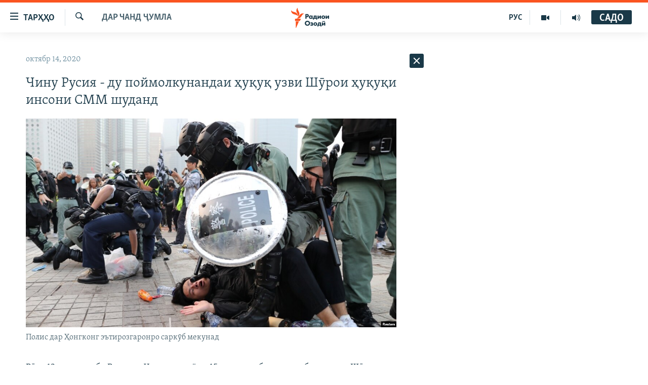

--- FILE ---
content_type: text/html; charset=utf-8
request_url: https://www.ozodi.org/a/30892360.html
body_size: 26090
content:

<!DOCTYPE html>
<html lang="tg" dir="ltr" class="no-js">
<head>
<link href="/Content/responsive/RFE/tg-TJ/RFE-tg-TJ.css?&amp;av=0.0.0.0&amp;cb=371" rel="stylesheet"/>
<script src="https://tags.ozodi.org/rferl-pangea/prod/utag.sync.js"></script> <script type='text/javascript' src='https://www.youtube.com/iframe_api' async></script>
<link rel="manifest" href="/manifest.json">
<script type="text/javascript">
//a general 'js' detection, must be on top level in <head>, due to CSS performance
document.documentElement.className = "js";
var cacheBuster = "371";
var appBaseUrl = "/";
var imgEnhancerBreakpoints = [0, 144, 256, 408, 650, 1023, 1597];
var isLoggingEnabled = false;
var isPreviewPage = false;
var isLivePreviewPage = false;
if (!isPreviewPage) {
window.RFE = window.RFE || {};
window.RFE.cacheEnabledByParam = window.location.href.indexOf('nocache=1') === -1;
const url = new URL(window.location.href);
const params = new URLSearchParams(url.search);
// Remove the 'nocache' parameter
params.delete('nocache');
// Update the URL without the 'nocache' parameter
url.search = params.toString();
window.history.replaceState(null, '', url.toString());
} else {
window.addEventListener('load', function() {
const links = window.document.links;
for (let i = 0; i < links.length; i++) {
links[i].href = '#';
links[i].target = '_self';
}
})
}
// Iframe & Embed detection
var embedProperties = {};
try {
// Reliable way to check if we are in an iframe.
var isIframe = window.self !== window.top;
embedProperties.is_iframe = isIframe;
if (!isIframe) {
embedProperties.embed_context = "main";
} else {
// We are in an iframe. Let's try to access the parent.
// This access will only fail with strict cross-origin (without document.domain).
var parentLocation = window.top.location;
// The access succeeded. Now we explicitly compare the hostname.
if (window.location.hostname === parentLocation.hostname) {
embedProperties.embed_context = "embed_self";
} else {
// Hostname is different (e.g. different subdomain with document.domain)
embedProperties.embed_context = "embed_cross";
}
// Since the access works, we can safely get the details.
embedProperties.url_parent = parentLocation.href;
embedProperties.title_parent = window.top.document.title;
}
} catch (err) {
// We are in an iframe, and an error occurred, probably due to cross-origin restrictions.
embedProperties.is_iframe = true;
embedProperties.embed_context = "embed_cross";
// We cannot access the properties of window.top.
// `document.referrer` can sometimes provide the URL of the parent page.
// It is not 100% reliable, but it is the best we can do in this situation.
embedProperties.url_parent = document.referrer || null;
embedProperties.title_parent = null; // We can't get to the title in a cross-origin scenario.
}
var pwaEnabled = false;
var swCacheDisabled;
</script>
<meta charset="utf-8" />
<title>Чину Русия - ду поймолкунандаи ҳуқуқ узви Шӯрои ҳуқуқи инсони СММ шуданд </title>
<meta name="description" content="Рӯзи 13-уми октябр Русия ва Чин дар миёни 15 кишваре буданд, ки ба узвияти Шӯрои ҳуқуқи башари СММ шомил шуданд ва ин тасмим мавриди интиқоди гурӯҳҳои ҳуқуқи башар ва ИМА шуд. Инчунин маҷмаи кулли СММ, ки ба он 193 давлат шомил аст, кишварҳои Ҷазираи Оҷ, Габон, Малави, Куба, Боливия, Узбекистон,..." />
<meta name="keywords" content="Дар чанд ҷумла" />
<meta name="viewport" content="width=device-width, initial-scale=1.0" />
<meta http-equiv="X-UA-Compatible" content="IE=edge" />
<meta name="robots" content="max-image-preview:large"><meta property="fb:pages" content="174906359256843" /> <meta name="yandex-verification" content="5dc03567353abd09" />
<link href="https://www.ozodi.org/a/30892360.html" rel="canonical" />
<meta name="apple-mobile-web-app-title" content="РАО/РО" />
<meta name="apple-mobile-web-app-status-bar-style" content="black" />
<meta name="apple-itunes-app" content="app-id=1448678370, app-argument=//30892360.ltr" />
<meta content="Чину Русия - ду поймолкунандаи ҳуқуқ узви Шӯрои ҳуқуқи инсони СММ шуданд " property="og:title" />
<meta content="Рӯзи 13-уми октябр Русия ва Чин дар миёни 15 кишваре буданд, ки ба узвияти Шӯрои ҳуқуқи башари СММ шомил шуданд ва ин тасмим мавриди интиқоди гурӯҳҳои ҳуқуқи башар ва ИМА шуд. Инчунин маҷмаи кулли СММ, ки ба он 193 давлат шомил аст, кишварҳои Ҷазираи Оҷ, Габон, Малави, Куба, Боливия, Узбекистон,..." property="og:description" />
<meta content="article" property="og:type" />
<meta content="https://www.ozodi.org/a/30892360.html" property="og:url" />
<meta content="Радиои Озодӣ" property="og:site_name" />
<meta content="https://www.facebook.com/radio.ozodi" property="article:publisher" />
<meta content="https://gdb.rferl.org/a2ae70d4-38bd-47c5-8e26-87ff5453f0d1_w1200_h630.jpg" property="og:image" />
<meta content="1200" property="og:image:width" />
<meta content="630" property="og:image:height" />
<meta content="210773346019074" property="fb:app_id" />
<meta content="summary_large_image" name="twitter:card" />
<meta content="@RadioiOzodi" name="twitter:site" />
<meta content="https://gdb.rferl.org/a2ae70d4-38bd-47c5-8e26-87ff5453f0d1_w1200_h630.jpg" name="twitter:image" />
<meta content="Чину Русия - ду поймолкунандаи ҳуқуқ узви Шӯрои ҳуқуқи инсони СММ шуданд " name="twitter:title" />
<meta content="Рӯзи 13-уми октябр Русия ва Чин дар миёни 15 кишваре буданд, ки ба узвияти Шӯрои ҳуқуқи башари СММ шомил шуданд ва ин тасмим мавриди интиқоди гурӯҳҳои ҳуқуқи башар ва ИМА шуд. Инчунин маҷмаи кулли СММ, ки ба он 193 давлат шомил аст, кишварҳои Ҷазираи Оҷ, Габон, Малави, Куба, Боливия, Узбекистон,..." name="twitter:description" />
<link rel="amphtml" href="https://www.ozodi.org/amp/30892360.html" />
<script type="application/ld+json">{"articleSection":"Дар чанд ҷумла","isAccessibleForFree":true,"headline":"Чину Русия - ду поймолкунандаи ҳуқуқ узви Шӯрои ҳуқуқи инсони СММ шуданд ","inLanguage":"tg-TJ","keywords":"Дар чанд ҷумла","author":{"@type":"Person","name":"РАО/РО"},"datePublished":"2020-10-14 07:03:30Z","dateModified":"2020-10-14 07:13:17Z","publisher":{"logo":{"width":512,"height":220,"@type":"ImageObject","url":"https://www.ozodi.org/Content/responsive/RFE/tg-TJ/img/logo.png"},"@type":"NewsMediaOrganization","url":"https://www.ozodi.org","sameAs":["http://facebook.com/radio.ozodi","http://www.youtube.com/user/Ozodivideo","https://www.instagram.com/radioiozodi/?hl=en","https://twitter.com/RadioiOzodi","https://t.me/radioozodi"],"name":"Радиои Озодӣ","alternateName":"Радиои Озодӣ"},"@context":"https://schema.org","@type":"NewsArticle","mainEntityOfPage":"https://www.ozodi.org/a/30892360.html","url":"https://www.ozodi.org/a/30892360.html","description":"Рӯзи 13-уми октябр Русия ва Чин дар миёни 15 кишваре буданд, ки ба узвияти Шӯрои ҳуқуқи башари СММ шомил шуданд ва ин тасмим мавриди интиқоди гурӯҳҳои ҳуқуқи башар ва ИМА шуд. Инчунин маҷмаи кулли СММ, ки ба он 193 давлат шомил аст, кишварҳои Ҷазираи Оҷ, Габон, Малави, Куба, Боливия, Узбекистон,...","image":{"width":1080,"height":608,"@type":"ImageObject","url":"https://gdb.rferl.org/a2ae70d4-38bd-47c5-8e26-87ff5453f0d1_w1080_h608.jpg"},"name":"Чину Русия - ду поймолкунандаи ҳуқуқ узви Шӯрои ҳуқуқи инсони СММ шуданд "}</script>
<script src="/Scripts/responsive/infographics.b?v=dVbZ-Cza7s4UoO3BqYSZdbxQZVF4BOLP5EfYDs4kqEo1&amp;av=0.0.0.0&amp;cb=371"></script>
<script src="/Scripts/responsive/loader.b?v=C-JLefdHQ4ECvt5x4bMsJCTq2VRkcN8JUkP-IB-DzAI1&amp;av=0.0.0.0&amp;cb=371"></script>
<link rel="icon" type="image/svg+xml" href="/Content/responsive/RFE/img/webApp/favicon.svg" />
<link rel="alternate icon" href="/Content/responsive/RFE/img/webApp/favicon.ico" />
<link rel="mask-icon" color="#ea6903" href="/Content/responsive/RFE/img/webApp/favicon_safari.svg" />
<link rel="apple-touch-icon" sizes="152x152" href="/Content/responsive/RFE/img/webApp/ico-152x152.png" />
<link rel="apple-touch-icon" sizes="144x144" href="/Content/responsive/RFE/img/webApp/ico-144x144.png" />
<link rel="apple-touch-icon" sizes="114x114" href="/Content/responsive/RFE/img/webApp/ico-114x114.png" />
<link rel="apple-touch-icon" sizes="72x72" href="/Content/responsive/RFE/img/webApp/ico-72x72.png" />
<link rel="apple-touch-icon-precomposed" href="/Content/responsive/RFE/img/webApp/ico-57x57.png" />
<link rel="icon" sizes="192x192" href="/Content/responsive/RFE/img/webApp/ico-192x192.png" />
<link rel="icon" sizes="128x128" href="/Content/responsive/RFE/img/webApp/ico-128x128.png" />
<meta name="msapplication-TileColor" content="#ffffff" />
<meta name="msapplication-TileImage" content="/Content/responsive/RFE/img/webApp/ico-144x144.png" />
<link rel="preload" href="/Content/responsive/fonts/Skolar-Lt_Cyrl_v2.4.woff" type="font/woff" as="font" crossorigin="anonymous" />
<link rel="preload" href="/Content/responsive/fonts/SkolarSans-Cn-Bd_LatnCyrl_v2.3.woff" type="font/woff" as="font" crossorigin="anonymous" />
<link rel="alternate" type="application/rss+xml" title="RFE/RL - Top Stories [RSS]" href="/api/" />
<link rel="sitemap" type="application/rss+xml" href="/sitemap.xml" />
<script type="text/javascript">
var analyticsData = Object.assign(embedProperties, {url:"https://www.ozodi.org/a/30892360.html",property_id:"422",article_uid:"30892360",page_title:"Чину Русия - ду поймолкунандаи ҳуқуқ узви Шӯрои ҳуқуқи инсони СММ шуданд ",page_type:"article",content_type:"article",subcontent_type:"article",last_modified:"2020-10-14 07:13:17Z",pub_datetime:"2020-10-14 07:03:30Z",section:"дар чанд ҷумла",english_section:"news",byline:"",categories:"news",domain:"www.ozodi.org",language:"Tajik",language_service:"RFERL Tajik",platform:"web",copied:"no",copied_article:"",copied_title:"",runs_js:"Yes",cms_release:"8.45.0.0.371",enviro_type:"prod",slug:"",entity:"RFE",short_language_service:"TAJ",platform_short:"W",page_name:"Чину Русия - ду поймолкунандаи ҳуқуқ узви Шӯрои ҳуқуқи инсони СММ шуданд "});
// Push Analytics data as GTM message (without "event" attribute and before GTM initialization)
window.dataLayer = window.dataLayer || [];
window.dataLayer.push(analyticsData);
</script>
<script type="text/javascript" data-cookiecategory="analytics">
var gtmEventObject = {event: 'page_meta_ready'};window.dataLayer = window.dataLayer || [];window.dataLayer.push(gtmEventObject);
var renderGtm = "true";
if (renderGtm === "true") {
(function(w,d,s,l,i){w[l]=w[l]||[];w[l].push({'gtm.start':new Date().getTime(),event:'gtm.js'});var f=d.getElementsByTagName(s)[0],j=d.createElement(s),dl=l!='dataLayer'?'&l='+l:'';j.async=true;j.src='//www.googletagmanager.com/gtm.js?id='+i+dl;f.parentNode.insertBefore(j,f);})(window,document,'script','dataLayer','GTM-WXZBPZ');
}
</script>
</head>
<body class=" nav-no-loaded cc_theme pg-arch arch-news nojs-images ">
<noscript><iframe src="https://www.googletagmanager.com/ns.html?id=GTM-WXZBPZ" height="0" width="0" style="display:none;visibility:hidden"></iframe></noscript> <script type="text/javascript" data-cookiecategory="analytics">
var gtmEventObject = {event: 'page_meta_ready'};window.dataLayer = window.dataLayer || [];window.dataLayer.push(gtmEventObject);
var renderGtm = "true";
if (renderGtm === "true") {
(function(w,d,s,l,i){w[l]=w[l]||[];w[l].push({'gtm.start':new Date().getTime(),event:'gtm.js'});var f=d.getElementsByTagName(s)[0],j=d.createElement(s),dl=l!='dataLayer'?'&l='+l:'';j.async=true;j.src='//www.googletagmanager.com/gtm.js?id='+i+dl;f.parentNode.insertBefore(j,f);})(window,document,'script','dataLayer','GTM-WXZBPZ');
}
</script>
<!--Analytics tag js version start-->
<script type="text/javascript" data-cookiecategory="analytics">
var utag_data = Object.assign({}, analyticsData, {pub_year:"2020",pub_month:"10",pub_day:"14",pub_hour:"07",pub_weekday:"Wednesday"});
if(typeof(TealiumTagFrom)==='function' && typeof(TealiumTagSearchKeyword)==='function') {
var utag_from=TealiumTagFrom();var utag_searchKeyword=TealiumTagSearchKeyword();
if(utag_searchKeyword!=null && utag_searchKeyword!=='' && utag_data["search_keyword"]==null) utag_data["search_keyword"]=utag_searchKeyword;if(utag_from!=null && utag_from!=='') utag_data["from"]=TealiumTagFrom();}
if(window.top!== window.self&&utag_data.page_type==="snippet"){utag_data.page_type = 'iframe';}
try{if(window.top!==window.self&&window.self.location.hostname===window.top.location.hostname){utag_data.platform = 'self-embed';utag_data.platform_short = 'se';}}catch(e){if(window.top!==window.self&&window.self.location.search.includes("platformType=self-embed")){utag_data.platform = 'cross-promo';utag_data.platform_short = 'cp';}}
(function(a,b,c,d){ a="https://tags.ozodi.org/rferl-pangea/prod/utag.js"; b=document;c="script";d=b.createElement(c);d.src=a;d.type="text/java"+c;d.async=true; a=b.getElementsByTagName(c)[0];a.parentNode.insertBefore(d,a); })();
</script>
<!--Analytics tag js version end-->
<!-- Analytics tag management NoScript -->
<noscript>
<img style="position: absolute; border: none;" src="https://ssc.ozodi.org/b/ss/bbgprod,bbgentityrferl/1/G.4--NS/757287929?pageName=rfe%3ataj%3aw%3aarticle%3a%d0%a7%d0%b8%d0%bd%d1%83%20%d0%a0%d1%83%d1%81%d0%b8%d1%8f%20-%20%d0%b4%d1%83%20%d0%bf%d0%be%d0%b9%d0%bc%d0%be%d0%bb%d0%ba%d1%83%d0%bd%d0%b0%d0%bd%d0%b4%d0%b0%d0%b8%20%d2%b3%d1%83%d2%9b%d1%83%d2%9b%20%d1%83%d0%b7%d0%b2%d0%b8%20%d0%a8%d3%af%d1%80%d0%be%d0%b8%20%d2%b3%d1%83%d2%9b%d1%83%d2%9b%d0%b8%20%d0%b8%d0%bd%d1%81%d0%be%d0%bd%d0%b8%20%d0%a1%d0%9c%d0%9c%20%d1%88%d1%83%d0%b4%d0%b0%d0%bd%d0%b4%20&amp;c6=%d0%a7%d0%b8%d0%bd%d1%83%20%d0%a0%d1%83%d1%81%d0%b8%d1%8f%20-%20%d0%b4%d1%83%20%d0%bf%d0%be%d0%b9%d0%bc%d0%be%d0%bb%d0%ba%d1%83%d0%bd%d0%b0%d0%bd%d0%b4%d0%b0%d0%b8%20%d2%b3%d1%83%d2%9b%d1%83%d2%9b%20%d1%83%d0%b7%d0%b2%d0%b8%20%d0%a8%d3%af%d1%80%d0%be%d0%b8%20%d2%b3%d1%83%d2%9b%d1%83%d2%9b%d0%b8%20%d0%b8%d0%bd%d1%81%d0%be%d0%bd%d0%b8%20%d0%a1%d0%9c%d0%9c%20%d1%88%d1%83%d0%b4%d0%b0%d0%bd%d0%b4%20&amp;v36=8.45.0.0.371&amp;v6=D=c6&amp;g=https%3a%2f%2fwww.ozodi.org%2fa%2f30892360.html&amp;c1=D=g&amp;v1=D=g&amp;events=event1,event52&amp;c16=rferl%20tajik&amp;v16=D=c16&amp;c5=news&amp;v5=D=c5&amp;ch=%d0%94%d0%b0%d1%80%20%d1%87%d0%b0%d0%bd%d0%b4%20%d2%b7%d1%83%d0%bc%d0%bb%d0%b0&amp;c15=tajik&amp;v15=D=c15&amp;c4=article&amp;v4=D=c4&amp;c14=30892360&amp;v14=D=c14&amp;v20=no&amp;c17=web&amp;v17=D=c17&amp;mcorgid=518abc7455e462b97f000101%40adobeorg&amp;server=www.ozodi.org&amp;pageType=D=c4&amp;ns=bbg&amp;v29=D=server&amp;v25=rfe&amp;v30=422&amp;v105=D=User-Agent " alt="analytics" width="1" height="1" /></noscript>
<!-- End of Analytics tag management NoScript -->
<!--*** Accessibility links - For ScreenReaders only ***-->
<section>
<div class="sr-only">
<h2>Пайвандҳои дастрасӣ</h2>
<ul>
<li><a href="#content" data-disable-smooth-scroll="1">Ҷаҳиш ба мояи аслӣ</a></li>
<li><a href="#navigation" data-disable-smooth-scroll="1">Ҷаҳиш ба феҳристи аслӣ</a></li>
<li><a href="#txtHeaderSearch" data-disable-smooth-scroll="1">Ҷаҳиш ба ҷустор</a></li>
</ul>
</div>
</section>
<div dir="ltr">
<div id="page">
<aside>
<div class="c-lightbox overlay-modal">
<div class="c-lightbox__intro">
<h2 class="c-lightbox__intro-title"></h2>
<button class="btn btn--rounded c-lightbox__btn c-lightbox__intro-next" title="Баъдӣ">
<span class="ico ico--rounded ico-chevron-forward"></span>
<span class="sr-only">Баъдӣ</span>
</button>
</div>
<div class="c-lightbox__nav">
<button class="btn btn--rounded c-lightbox__btn c-lightbox__btn--close" title="Пӯшонед">
<span class="ico ico--rounded ico-close"></span>
<span class="sr-only">Пӯшонед</span>
</button>
<button class="btn btn--rounded c-lightbox__btn c-lightbox__btn--prev" title="Пешӣ">
<span class="ico ico--rounded ico-chevron-backward"></span>
<span class="sr-only">Пешӣ</span>
</button>
<button class="btn btn--rounded c-lightbox__btn c-lightbox__btn--next" title="Баъдӣ">
<span class="ico ico--rounded ico-chevron-forward"></span>
<span class="sr-only">Баъдӣ</span>
</button>
</div>
<div class="c-lightbox__content-wrap">
<figure class="c-lightbox__content">
<span class="c-spinner c-spinner--lightbox">
<img src="/Content/responsive/img/player-spinner.png"
alt="лутфан мунтазир бошед "
title="лутфан мунтазир бошед " />
</span>
<div class="c-lightbox__img">
<div class="thumb">
<img src="" alt="" />
</div>
</div>
<figcaption>
<div class="c-lightbox__info c-lightbox__info--foot">
<span class="c-lightbox__counter"></span>
<span class="caption c-lightbox__caption"></span>
</div>
</figcaption>
</figure>
</div>
<div class="hidden">
<div class="content-advisory__box content-advisory__box--lightbox">
<span class="content-advisory__box-text">Тасвир саҳнаҳое дорад, ки шояд барои дигарон нофорам бошанд.</span>
<button class="btn btn--transparent content-advisory__box-btn m-t-md" value="text" type="button">
<span class="btn__text">
Пардабардорӣ
</span>
</button>
</div>
</div>
</div>
<div class="ctc-message pos-fix">
<div class="ctc-message__inner">Тор нусхагирӣ шуд</div>
</div>
</aside>
<div class="hdr-20 hdr-20--big">
<div class="hdr-20__inner">
<div class="hdr-20__max pos-rel">
<div class="hdr-20__side hdr-20__side--primary d-flex">
<label data-for="main-menu-ctrl" data-switcher-trigger="true" data-switch-target="main-menu-ctrl" class="burger hdr-trigger pos-rel trans-trigger" data-trans-evt="click" data-trans-id="menu">
<span class="ico ico-close hdr-trigger__ico hdr-trigger__ico--close burger__ico burger__ico--close"></span>
<span class="ico ico-menu hdr-trigger__ico hdr-trigger__ico--open burger__ico burger__ico--open"></span>
<span class="burger__label">ТАРҲҲО</span>
</label>
<div class="menu-pnl pos-fix trans-target" data-switch-target="main-menu-ctrl" data-trans-id="menu">
<div class="menu-pnl__inner">
<nav class="main-nav menu-pnl__item menu-pnl__item--first">
<ul class="main-nav__list accordeon" data-analytics-tales="false" data-promo-name="link" data-location-name="nav,secnav">
<li class="main-nav__item accordeon__item" data-switch-target="menu-item-3142">
<label class="main-nav__item-name main-nav__item-name--label accordeon__control-label" data-switcher-trigger="true" data-for="menu-item-3142">
Гӯшаҳо
<span class="ico ico-chevron-down main-nav__chev"></span>
</label>
<div class="main-nav__sub-list">
<a class="main-nav__item-name main-nav__item-name--link main-nav__item-name--sub" href="/z/542" title="Сиёсат" data-item-name="politics" >Сиёсат</a>
<a class="main-nav__item-name main-nav__item-name--link main-nav__item-name--sub" href="/z/543" title="Иқтисод" data-item-name="economics" >Иқтисод</a>
<a class="main-nav__item-name main-nav__item-name--link main-nav__item-name--sub" href="/z/16829" title="Ҷомеа" data-item-name="society" >Ҷомеа</a>
<a class="main-nav__item-name main-nav__item-name--link main-nav__item-name--sub" href="/z/23154" title="Қазияи &quot;Крокус&quot;" data-item-name="moscow-attack" >Қазияи &quot;Крокус&quot;</a>
<a class="main-nav__item-name main-nav__item-name--link main-nav__item-name--sub" href="/z/3537" title="Осиёи Марказӣ" data-item-name="central_asia" >Осиёи Марказӣ</a>
<a class="main-nav__item-name main-nav__item-name--link main-nav__item-name--sub" href="/z/545" title="Фарҳанг" data-item-name="culture" >Фарҳанг</a>
<a class="main-nav__item-name main-nav__item-name--link main-nav__item-name--sub" href="/z/17632" title="Меҳмони Озодӣ" data-item-name="guest-of-ozodi" >Меҳмони Озодӣ</a>
<a class="main-nav__item-name main-nav__item-name--link main-nav__item-name--sub" href="/z/562" title="Варзиш" data-item-name="Sports" >Варзиш</a>
</div>
</li>
<li class="main-nav__item">
<a class="main-nav__item-name main-nav__item-name--link" href="/freetalk" title="Гапи Озод" data-item-name="gapi-ozod" >Гапи Озод</a>
</li>
<li class="main-nav__item">
<a class="main-nav__item-name main-nav__item-name--link" href="/migrantslife" title="Рӯзгори муҳоҷир" data-item-name="migrantslife" >Рӯзгори муҳоҷир</a>
</li>
<li class="main-nav__item">
<a class="main-nav__item-name main-nav__item-name--link" href="/hellosister" title="Салом, хоҳар" data-item-name="hellosister" >Салом, хоҳар</a>
</li>
<li class="main-nav__item">
<a class="main-nav__item-name main-nav__item-name--link" href="/investigation" title="Таҳқиқот" data-item-name="investigation" >Таҳқиқот</a>
</li>
<li class="main-nav__item">
<a class="main-nav__item-name main-nav__item-name--link" href="/z/22610" title="Ҷанг дар Украина" data-item-name="ukraine-war" >Ҷанг дар Украина</a>
</li>
<li class="main-nav__item accordeon__item" data-switch-target="menu-item-3160">
<label class="main-nav__item-name main-nav__item-name--label accordeon__control-label" data-switcher-trigger="true" data-for="menu-item-3160">
Назари мардум
<span class="ico ico-chevron-down main-nav__chev"></span>
</label>
<div class="main-nav__sub-list">
<a class="main-nav__item-name main-nav__item-name--link main-nav__item-name--sub" href="/z/2673" title="Блогистон" data-item-name="Blogistan" >Блогистон</a>
<a class="main-nav__item-name main-nav__item-name--link main-nav__item-name--sub" href="/z/21718" title="Озодӣ Онлайн" data-item-name="ozodi-online" >Озодӣ Онлайн</a>
</div>
</li>
<li class="main-nav__item accordeon__item" data-switch-target="menu-item-3161">
<label class="main-nav__item-name main-nav__item-name--label accordeon__control-label" data-switcher-trigger="true" data-for="menu-item-3161">
Чандрасонаӣ
<span class="ico ico-chevron-down main-nav__chev"></span>
</label>
<div class="main-nav__sub-list">
<a class="main-nav__item-name main-nav__item-name--link main-nav__item-name--sub" href="/z/643" title="Видео" data-item-name="video_report" >Видео</a>
<a class="main-nav__item-name main-nav__item-name--link main-nav__item-name--sub" href="/z/16875" title="Нигористон" data-item-name="photo-gallery" >Нигористон</a>
<a class="main-nav__item-name main-nav__item-name--link main-nav__item-name--sub" href="/z/17274" title="Гузоришҳои радиоӣ" data-item-name="radio-reports" >Гузоришҳои радиоӣ</a>
</div>
</li>
<li class="main-nav__item">
<a class="main-nav__item-name main-nav__item-name--link" href="/ozodi-lists" title="Рӯйхатҳо" data-item-name="ozodi-lists" >Рӯйхатҳо</a>
</li>
<li class="main-nav__item">
<a class="main-nav__item-name main-nav__item-name--link" href="/z/23080" title="Китобҳои Озодӣ" data-item-name="books" >Китобҳои Озодӣ</a>
</li>
</ul>
</nav>
<div class="menu-pnl__item">
<a href="https://rus.ozodi.org" class="menu-pnl__item-link" alt="Русский">Русский</a>
</div>
<div class="menu-pnl__item menu-pnl__item--social">
<h5 class="menu-pnl__sub-head">Пайгирӣ кунед </h5>
<a href="https://news.google.com/publications/CAAqBwgKMOiFhAEwv7sO?hl=ru&amp;gl=RU&amp;ceid=RU%3Aru" title="Моро дар Google News пайгирӣ кунед" data-analytics-text="follow_on_google_news" class="btn btn--rounded btn--social-inverted menu-pnl__btn js-social-btn btn-g-news" target="_blank" rel="noopener">
<span class="ico ico-google-news ico--rounded"></span>
</a>
<a href="http://facebook.com/radio.ozodi" title="Моро дар Facebook пайгирӣ кунед" data-analytics-text="follow_on_facebook" class="btn btn--rounded btn--social-inverted menu-pnl__btn js-social-btn btn-facebook" target="_blank" rel="noopener">
<span class="ico ico-facebook-alt ico--rounded"></span>
</a>
<a href="http://www.youtube.com/user/Ozodivideo" title="Моро дар Youtube пайгирӣ кунед" data-analytics-text="follow_on_youtube" class="btn btn--rounded btn--social-inverted menu-pnl__btn js-social-btn btn-youtube" target="_blank" rel="noopener">
<span class="ico ico-youtube ico--rounded"></span>
</a>
<a href="https://www.instagram.com/radioiozodi/?hl=en" title="Моро дар Инстаграм пайгирӣ кунед" data-analytics-text="follow_on_instagram" class="btn btn--rounded btn--social-inverted menu-pnl__btn js-social-btn btn-instagram" target="_blank" rel="noopener">
<span class="ico ico-instagram ico--rounded"></span>
</a>
<a href="https://twitter.com/RadioiOzodi" title="Моро дар Twitter пайгирӣ кунед" data-analytics-text="follow_on_twitter" class="btn btn--rounded btn--social-inverted menu-pnl__btn js-social-btn btn-twitter" target="_blank" rel="noopener">
<span class="ico ico-twitter ico--rounded"></span>
</a>
<a href="https://t.me/radioozodi" title="Моро дар Telegram пайгирӣ кунед" data-analytics-text="follow_on_telegram" class="btn btn--rounded btn--social-inverted menu-pnl__btn js-social-btn btn-telegram" target="_blank" rel="noopener">
<span class="ico ico-telegram ico--rounded"></span>
</a>
</div>
<div class="menu-pnl__item">
<a href="/navigation/allsites" class="menu-pnl__item-link">
<span class="ico ico-languages "></span>
Ҳамаи сомонаҳои RFE/RL
</a>
</div>
</div>
</div>
<label data-for="top-search-ctrl" data-switcher-trigger="true" data-switch-target="top-search-ctrl" class="top-srch-trigger hdr-trigger">
<span class="ico ico-close hdr-trigger__ico hdr-trigger__ico--close top-srch-trigger__ico top-srch-trigger__ico--close"></span>
<span class="ico ico-search hdr-trigger__ico hdr-trigger__ico--open top-srch-trigger__ico top-srch-trigger__ico--open"></span>
</label>
<div class="srch-top srch-top--in-header" data-switch-target="top-search-ctrl">
<div class="container">
<form action="/s" class="srch-top__form srch-top__form--in-header" id="form-topSearchHeader" method="get" role="search"><label for="txtHeaderSearch" class="sr-only">Ҷустуҷӯ</label>
<input type="text" id="txtHeaderSearch" name="k" placeholder="Ҷустуҷӯи матн ..." accesskey="s" value="" class="srch-top__input analyticstag-event" onkeydown="if (event.keyCode === 13) { FireAnalyticsTagEventOnSearch('search', $dom.get('#txtHeaderSearch')[0].value) }" />
<button title="Ҷустуҷӯ" type="submit" class="btn btn--top-srch analyticstag-event" onclick="FireAnalyticsTagEventOnSearch('search', $dom.get('#txtHeaderSearch')[0].value) ">
<span class="ico ico-search"></span>
</button></form>
</div>
</div>
<a href="/" class="main-logo-link">
<img src="/Content/responsive/RFE/tg-TJ/img/logo-compact.svg" class="main-logo main-logo--comp" alt="Рамзи сомона">
<img src="/Content/responsive/RFE/tg-TJ/img/logo.svg" class="main-logo main-logo--big" alt="Рамзи сомона">
</a>
</div>
<div class="hdr-20__side hdr-20__side--secondary d-flex">
<a href="/radio/programs" title="Шунавед" class="hdr-20__secondary-item" data-item-name="audio">
<span class="ico ico-audio hdr-20__secondary-icon"></span>
</a>
<a href="https://www.youtube.com/user/Ozodivideo" title="YouTube" class="hdr-20__secondary-item" data-item-name="video">
<span class="ico ico-video hdr-20__secondary-icon"></span>
</a>
<a href="https://rus.ozodi.org" title="РУС" class="hdr-20__secondary-item hdr-20__secondary-item--lang" data-item-name="satellite">
РУС
</a>
<a href="/s" title="Ҷустуҷӯ" class="hdr-20__secondary-item hdr-20__secondary-item--search" data-item-name="search">
<span class="ico ico-search hdr-20__secondary-icon hdr-20__secondary-icon--search"></span>
</a>
<div class="hdr-20__secondary-item live-b-drop">
<div class="live-b-drop__off">
<a href="/live" class="live-b-drop__link" title="САДО" data-item-name="live">
<span class="badge badge--live-btn badge--live-btn-off">
САДО
</span>
</a>
</div>
<div class="live-b-drop__on hidden">
<label data-for="live-ctrl" data-switcher-trigger="true" data-switch-target="live-ctrl" class="live-b-drop__label pos-rel">
<span class="badge badge--live badge--live-btn">
САДО
</span>
<span class="ico ico-close live-b-drop__label-ico live-b-drop__label-ico--close"></span>
</label>
<div class="live-b-drop__panel" id="targetLivePanelDiv" data-switch-target="live-ctrl"></div>
</div>
</div>
<div class="srch-bottom">
<form action="/s" class="srch-bottom__form d-flex" id="form-bottomSearch" method="get" role="search"><label for="txtSearch" class="sr-only">Ҷустуҷӯ</label>
<input type="search" id="txtSearch" name="k" placeholder="Ҷустуҷӯи матн ..." accesskey="s" value="" class="srch-bottom__input analyticstag-event" onkeydown="if (event.keyCode === 13) { FireAnalyticsTagEventOnSearch('search', $dom.get('#txtSearch')[0].value) }" />
<button title="Ҷустуҷӯ" type="submit" class="btn btn--bottom-srch analyticstag-event" onclick="FireAnalyticsTagEventOnSearch('search', $dom.get('#txtSearch')[0].value) ">
<span class="ico ico-search"></span>
</button></form>
</div>
</div>
<img src="/Content/responsive/RFE/tg-TJ/img/logo-print.gif" class="logo-print" loading="lazy" alt="Рамзи сомона">
<img src="/Content/responsive/RFE/tg-TJ/img/logo-print_color.png" class="logo-print logo-print--color" loading="lazy" alt="Рамзи сомона">
</div>
</div>
</div>
<script>
if (document.body.className.indexOf('pg-home') > -1) {
var nav2In = document.querySelector('.hdr-20__inner');
var nav2Sec = document.querySelector('.hdr-20__side--secondary');
var secStyle = window.getComputedStyle(nav2Sec);
if (nav2In && window.pageYOffset < 150 && secStyle['position'] !== 'fixed') {
nav2In.classList.add('hdr-20__inner--big')
}
}
</script>
<div class="c-hlights c-hlights--breaking c-hlights--no-item" data-hlight-display="mobile,desktop">
<div class="c-hlights__wrap container p-0">
<div class="c-hlights__nav">
<a role="button" href="#" title="Пешӣ">
<span class="ico ico-chevron-backward m-0"></span>
<span class="sr-only">Пешӣ</span>
</a>
<a role="button" href="#" title="Баъдӣ">
<span class="ico ico-chevron-forward m-0"></span>
<span class="sr-only">Баъдӣ</span>
</a>
</div>
<span class="c-hlights__label">
<span class="">Хабари нав</span>
<span class="switcher-trigger">
<label data-for="more-less-1" data-switcher-trigger="true" class="switcher-trigger__label switcher-trigger__label--more p-b-0" title="Бештар">
<span class="ico ico-chevron-down"></span>
</label>
<label data-for="more-less-1" data-switcher-trigger="true" class="switcher-trigger__label switcher-trigger__label--less p-b-0" title="Камтар...">
<span class="ico ico-chevron-up"></span>
</label>
</span>
</span>
<ul class="c-hlights__items switcher-target" data-switch-target="more-less-1">
</ul>
</div>
</div> <div id="content">
<div class="container">
<div class="row">
<div class="col-sm-12 col-md-8">
<div class="news">
<h1 class="pg-title pg-title--move-to-header">
Дар чанд ҷумла
</h1>
<div id="newsItems" class="accordeon accordeon--scroll-adjust">
<div class="accordeon__item-wrap">
<div class="news__item news__item--unopenable accordeon__item sticky-btn-parent" data-switcher-opened=true data-switch-target="more-less-30892360" data-article-id="30892360" data-api-id="30892360" data-api-type="1">
<div class="news__item-inner pos-rel">
<div class="publishing-details ">
<div class="published">
<span class="date" >
<time pubdate="pubdate" datetime="2020-10-14T12:03:30+05:00">
октябр 14, 2020
</time>
</span>
</div>
</div>
<h1 class="title pg-title">
Чину Русия - ду поймолкунандаи ҳуқуқ узви Шӯрои ҳуқуқи инсони СММ шуданд
</h1>
<div class="cover-media">
<figure class="media-image js-media-expand">
<div class="img-wrap">
<div class="thumb thumb16_9">
<img src="https://gdb.rferl.org/a2ae70d4-38bd-47c5-8e26-87ff5453f0d1_w250_r1_s.jpg" alt="Полис дар Ҳонгконг эътирозгаронро саркӯб мекунад " />
</div>
</div>
<figcaption>
<span class="caption">Полис дар Ҳонгконг эътирозгаронро саркӯб мекунад </span>
</figcaption>
</figure>
</div>
<div class="news__buttons news__buttons--main pos-abs">
<button class="btn btn--news btn--news-more pos-abs">
<span class="ico ico-chevron-down"></span>
</button>
<button class="btn btn--news sticky-btn btn--news-less">
<span class="ico ico-close"></span>
</button>
</div>
<div class="wsw accordeon__target">
<p>Рӯзи 13-уми октябр Русия ва Чин дар миёни 15 кишваре буданд, ки ба узвияти Шӯрои ҳуқуқи башари СММ шомил шуданд ва ин тасмим мавриди интиқоди гурӯҳҳои ҳуқуқи башар ва ИМА шуд. Инчунин маҷмаи кулли СММ, ки ба он 193 давлат шомил аст, кишварҳои Ҷазираи Оҷ, Габон, Малави, Куба, Боливия, Узбекистон, Фаронса ва Бритониёро ба узвияти шӯрои иборат аз 47 узв шомил кард. Сенегал, Непал, Покистон, Украина ва Мексика ба мӯҳлати дуюми сесолаи узвият интихоб шуданд.</p>
<p>Ҳафтаи гузашта як эътилофи ғарбии гурӯҳҳои ҳуқуқи башар аз аъзои СММ даъват кард, ки бо сабаби ноқис будани нишондодҳои ҳуқуқи башари онҳо ба интихоби Чин, Русия, Арабистони Саудӣ, Куба, Покистон ва Узбекистон мухолифат бикунанд. Ҳилол Нойер, раҳбари иҷроияи як созмони ҷамъиятии “Дидбони СММ” гуфт, “интихоби ин диктотуриҳо ба ҳайси додраси ҳуқуқи башар мисли он аст, ки як гурӯҳи оташафрӯзонро ба тими сӯхторнишинон ворид бикунанд”. Номзадҳо дар як шароити махфӣ интихоб мешаванд.</p>
</div>
<div class="pos-rel news__read-more">
<label class="news__read-more-label accordeon__control-label pos-abs" data-for="more-less-30892360" data-switcher-trigger="true"></label>
<a class="btn btn--link news__read-more-btn" href="#" title="Идома">
<span class="btn__text">
Идома
</span>
</a>
</div>
<label data-for="more-less-30892360" data-switcher-trigger="true" class="switcher-trigger__label accordeon__control-label news__control-label pos-abs"></label>
</div>
<div class="news__share-outer">
<div class="links">
<p class="buttons link-content-sharing p-0 ">
<button class="btn btn--link btn-content-sharing p-t-0 " id="btnContentSharing" value="text" role="Button" type="" title="имконияти бештари нашр">
<span class="ico ico-share ico--l"></span>
<span class="btn__text ">
Ба дигарон фиристед
</span>
</button>
</p>
<aside class="content-sharing js-content-sharing " role="complementary"
data-share-url="https://www.ozodi.org/a/30892360.html" data-share-title="Чину Русия - ду поймолкунандаи ҳуқуқ узви Шӯрои ҳуқуқи инсони СММ шуданд " data-share-text="">
<div class="content-sharing__popover">
<h6 class="content-sharing__title">Ба дигарон фиристед</h6>
<button href="#close" id="btnCloseSharing" class="btn btn--text-like content-sharing__close-btn">
<span class="ico ico-close ico--l"></span>
</button>
<ul class="content-sharing__list">
<li class="content-sharing__item">
<div class="ctc ">
<input type="text" class="ctc__input" readonly="readonly">
<a href="" js-href="https://www.ozodi.org/a/30892360.html" class="content-sharing__link ctc__button">
<span class="ico ico-copy-link ico--rounded ico--s"></span>
<span class="content-sharing__link-text">Линкро нусхабардорӣ кунед</span>
</a>
</div>
</li>
<li class="content-sharing__item">
<a href="https://facebook.com/sharer.php?u=https%3a%2f%2fwww.ozodi.org%2fa%2f30892360.html"
data-analytics-text="share_on_facebook"
title="Facebook" target="_blank"
class="content-sharing__link js-social-btn">
<span class="ico ico-facebook ico--rounded ico--s"></span>
<span class="content-sharing__link-text">Facebook</span>
</a>
</li>
<li class="content-sharing__item">
<a href="https://twitter.com/share?url=https%3a%2f%2fwww.ozodi.org%2fa%2f30892360.html&amp;text=%d0%a7%d0%b8%d0%bd%d1%83+%d0%a0%d1%83%d1%81%d0%b8%d1%8f+-+%d0%b4%d1%83+%d0%bf%d0%be%d0%b9%d0%bc%d0%be%d0%bb%d0%ba%d1%83%d0%bd%d0%b0%d0%bd%d0%b4%d0%b0%d0%b8+%d2%b3%d1%83%d2%9b%d1%83%d2%9b+%d1%83%d0%b7%d0%b2%d0%b8+%d0%a8%d3%af%d1%80%d0%be%d0%b8+%d2%b3%d1%83%d2%9b%d1%83%d2%9b%d0%b8+%d0%b8%d0%bd%d1%81%d0%be%d0%bd%d0%b8+%d0%a1%d0%9c%d0%9c+%d1%88%d1%83%d0%b4%d0%b0%d0%bd%d0%b4+"
data-analytics-text="share_on_twitter"
title="X (Twitter)" target="_blank"
class="content-sharing__link js-social-btn">
<span class="ico ico-twitter ico--rounded ico--s"></span>
<span class="content-sharing__link-text">X (Twitter)</span>
</a>
</li>
<li class="content-sharing__item">
<a href="mailto:?body=https%3a%2f%2fwww.ozodi.org%2fa%2f30892360.html&amp;subject=Чину Русия - ду поймолкунандаи ҳуқуқ узви Шӯрои ҳуқуқи инсони СММ шуданд "
title="Email"
class="content-sharing__link ">
<span class="ico ico-email ico--rounded ico--s"></span>
<span class="content-sharing__link-text">Email</span>
</a>
</li>
</ul>
</div>
</aside>
</div>
</div>
</div>
</div>
<div class="news__item news__item--spacer ">
<h4 class="title news__spacer-title">Ҳамаи хабарҳои имрӯзро дар инҷо бихонед</h4>
</div>
<div class="accordeon__item-wrap">
<div class="news__item news__item--unopenable accordeon__item sticky-btn-parent" data-switch-target="more-less-33661348" data-article-id="33661348" data-api-id="33661348" data-api-type="1">
<div class="news__item-inner pos-rel">
<div class="publishing-details ">
<div class="published">
<span class="date" >
<time pubdate="pubdate" datetime="2026-01-27T18:28:28+05:00">
январ 27, 2026
</time>
</span>
</div>
</div>
<h1 class="title pg-title">
Барф дар Тоҷикистон садамаҳои маргборро зиёд кардааст
</h1>
<div class="cover-media">
<figure class="media-image js-media-expand">
<div class="img-wrap">
<div class="thumb thumb16_9">
<img src="https://gdb.rferl.org/f48b37b1-4f27-42e5-ec94-08de3c642a37_w250_r1_s.png" alt="" />
</div>
</div>
</figure>
</div>
<div class="news__buttons news__buttons--main pos-abs">
<button class="btn btn--news btn--news-more pos-abs">
<span class="ico ico-chevron-down"></span>
</button>
<button class="btn btn--news sticky-btn btn--news-less">
<span class="ico ico-close"></span>
</button>
</div>
<div class="wsw accordeon__target">
<p style="text-align: justify;"><strong>Бориши барф дар чанд рӯзи ахир дар Тоҷикистон сабаби афзоиши садамаҳои маргбор шудааст. Дар ду садамаи нақлиётӣ дар як рӯз, ду нафар ҷон бохта, 4 каси дигар осеб дидаанд. </strong></p><p style="text-align: justify;">Дар баёнияи расмии Вазорати корҳои дохилӣ аз рӯзи 26-уми январ омадааст, ки субҳи рӯзи 25 уми январ як сокини ноҳияи Балҷувон бо сабаби бориши барфи зиёд ҳангоми ҳаракат дар ҳамин ноҳия аз уҳдаи идораи мошин набаромада, ба чуқкрии 70 метр сарозер шудааст. </p><p style="text-align: justify;">Ронанда бо ҳалокат расидааст, мусофирони дигар, аз ҷумла ҳамсару фарзандӣ ӯ дар бемористон ҳастанд. Ҳамин тавр рӯзи 25 - уми январ ронандаи дигаре дар Кӯлоб дар садама ҷон бохтааст. Мусофири ин мошин бо ҷароҳатҳои гуногун ба бемористон интиқол ёфтааст.</p><p style="text-align: justify;">Дар ҳамин ҳол ҳавосанҷон рӯзҳои 27 то 29 уми январ хатари омадани тармаро пешгӯи мекунанд. Ин хатар дар шоҳроҳи Душанбе – Чаноқ минтақаҳои тармафарои Майхура ва Зиддеҳи ноҳияи Варзоб, ноҳияҳои кӯҳии бештар будааст. Ба ронандагон ҳушдор дода шудааст, ки бидуни зарурат ба минтақаҳои куҳӣ сафар накунанд.</p>
</div>
<div class="pos-rel news__read-more">
<label class="news__read-more-label accordeon__control-label pos-abs" data-for="more-less-33661348" data-switcher-trigger="true"></label>
<a class="btn btn--link news__read-more-btn" href="#" title="Идома">
<span class="btn__text">
Идома
</span>
</a>
</div>
<label data-for="more-less-33661348" data-switcher-trigger="true" class="switcher-trigger__label accordeon__control-label news__control-label pos-abs"></label>
</div>
<div class="news__share-outer">
<div class="links">
<p class="buttons link-content-sharing p-0 ">
<button class="btn btn--link btn-content-sharing p-t-0 " id="btnContentSharing" value="text" role="Button" type="" title="имконияти бештари нашр">
<span class="ico ico-share ico--l"></span>
<span class="btn__text ">
Ба дигарон фиристед
</span>
</button>
</p>
<aside class="content-sharing js-content-sharing " role="complementary"
data-share-url="/a/barf-dar-tojikiston-sadamahoi-margborro-ziyod-kardaast/33661348.html" data-share-title="Барф дар Тоҷикистон садамаҳои маргборро зиёд кардааст" data-share-text="">
<div class="content-sharing__popover">
<h6 class="content-sharing__title">Ба дигарон фиристед</h6>
<button href="#close" id="btnCloseSharing" class="btn btn--text-like content-sharing__close-btn">
<span class="ico ico-close ico--l"></span>
</button>
<ul class="content-sharing__list">
<li class="content-sharing__item">
<div class="ctc ">
<input type="text" class="ctc__input" readonly="readonly">
<a href="" js-href="/a/barf-dar-tojikiston-sadamahoi-margborro-ziyod-kardaast/33661348.html" class="content-sharing__link ctc__button">
<span class="ico ico-copy-link ico--rounded ico--s"></span>
<span class="content-sharing__link-text">Линкро нусхабардорӣ кунед</span>
</a>
</div>
</li>
<li class="content-sharing__item">
<a href="https://facebook.com/sharer.php?u=%2fa%2fbarf-dar-tojikiston-sadamahoi-margborro-ziyod-kardaast%2f33661348.html"
data-analytics-text="share_on_facebook"
title="Facebook" target="_blank"
class="content-sharing__link js-social-btn">
<span class="ico ico-facebook ico--rounded ico--s"></span>
<span class="content-sharing__link-text">Facebook</span>
</a>
</li>
<li class="content-sharing__item">
<a href="https://twitter.com/share?url=%2fa%2fbarf-dar-tojikiston-sadamahoi-margborro-ziyod-kardaast%2f33661348.html&amp;text=%d0%91%d0%b0%d1%80%d1%84+%d0%b4%d0%b0%d1%80+%d0%a2%d0%be%d2%b7%d0%b8%d0%ba%d0%b8%d1%81%d1%82%d0%be%d0%bd+%d1%81%d0%b0%d0%b4%d0%b0%d0%bc%d0%b0%d2%b3%d0%be%d0%b8+%d0%bc%d0%b0%d1%80%d0%b3%d0%b1%d0%be%d1%80%d1%80%d0%be+%d0%b7%d0%b8%d1%91%d0%b4+%d0%ba%d0%b0%d1%80%d0%b4%d0%b0%d0%b0%d1%81%d1%82"
data-analytics-text="share_on_twitter"
title="X (Twitter)" target="_blank"
class="content-sharing__link js-social-btn">
<span class="ico ico-twitter ico--rounded ico--s"></span>
<span class="content-sharing__link-text">X (Twitter)</span>
</a>
</li>
<li class="content-sharing__item">
<a href="mailto:?body=%2fa%2fbarf-dar-tojikiston-sadamahoi-margborro-ziyod-kardaast%2f33661348.html&amp;subject=Барф дар Тоҷикистон садамаҳои маргборро зиёд кардааст"
title="Email"
class="content-sharing__link ">
<span class="ico ico-email ico--rounded ico--s"></span>
<span class="content-sharing__link-text">Email</span>
</a>
</li>
</ul>
</div>
</aside>
</div>
</div>
</div>
</div>
<div class="accordeon__item-wrap">
<div class="news__item news__item--unopenable accordeon__item sticky-btn-parent" data-switch-target="more-less-33661346" data-article-id="33661346" data-api-id="33661346" data-api-type="1">
<div class="news__item-inner pos-rel">
<div class="publishing-details ">
<div class="published">
<span class="date" >
<time pubdate="pubdate" datetime="2026-01-27T18:24:09+05:00">
январ 27, 2026
</time>
</span>
</div>
</div>
<h1 class="title pg-title">
Тавлиди нерӯи барқ дар Тоҷикистон зиёд шудааст
</h1>
<div class="cover-media">
<figure class="media-image js-media-expand">
<div class="img-wrap">
<div class="thumb thumb16_9">
<img src="https://gdb.rferl.org/80f1f2f7-3e53-433c-88a9-08dda7e0bdb7_w250_r1_s.jpg" alt="Акс аз бойгонист." />
</div>
</div>
<figcaption>
<span class="caption">Акс аз бойгонист.</span>
</figcaption>
</figure>
</div>
<div class="news__buttons news__buttons--main pos-abs">
<button class="btn btn--news btn--news-more pos-abs">
<span class="ico ico-chevron-down"></span>
</button>
<button class="btn btn--news sticky-btn btn--news-less">
<span class="ico ico-close"></span>
</button>
</div>
<div class="wsw accordeon__target">
<p style="text-align: justify;">Соли 2025 дар Тоҷикистон ҳаҷми истеҳсоли нерӯи барқ зиёд шуда, ба 24 млрд кВт соат расидааст. Ин омор рӯзи 23- юми январ дар ҷаласаи солонаи ҳукумати Тоҷикистон садо дод. </p><p style="text-align: justify;">Дар шароите, ки шикояти сокинон, махсусан дар фасли сармо аз камбуди нерӯи барқ кам нест, мақомот гуфтанд, соли 2025 дар кишвар тавлиди барқ 7 дар сад зиёд шудааст. </p><p style="text-align: justify;">Ҳамчунин таъкид шудааст, ки соли гузашта бо ҳадафи рушди соҳаи энергетика 13 лоиҳа ба маблағи беш аз 14 милиард сомонӣ мавриди иҷро қарор гирифт. Ин дар ҳолест, ки камбуди барқ дар кишвар баратараф нашуд ва баръакс сокинони махсусан дар минтақаҳо аз камбуди шадиди нерӯи барқ шикоят доштанд. </p><p style="text-align: justify;">Масъулони Шабакаҳои тақсими барқ бо фиристодани паёмак ба мардум, аз ҷумла сокинони Душанбе, ҳушдор дод ки истифодаи барқро кам кунанд. Мақомот сабаби ин даъватро ба камшавии об дар дарёҳо рабт дода буданд, ки ба гуфтаи онҳо, ба ҳаҷми истеҳсоли он таъсир расондааст.</p>
</div>
<div class="pos-rel news__read-more">
<label class="news__read-more-label accordeon__control-label pos-abs" data-for="more-less-33661346" data-switcher-trigger="true"></label>
<a class="btn btn--link news__read-more-btn" href="#" title="Идома">
<span class="btn__text">
Идома
</span>
</a>
</div>
<label data-for="more-less-33661346" data-switcher-trigger="true" class="switcher-trigger__label accordeon__control-label news__control-label pos-abs"></label>
</div>
<div class="news__share-outer">
<div class="links">
<p class="buttons link-content-sharing p-0 ">
<button class="btn btn--link btn-content-sharing p-t-0 " id="btnContentSharing" value="text" role="Button" type="" title="имконияти бештари нашр">
<span class="ico ico-share ico--l"></span>
<span class="btn__text ">
Ба дигарон фиристед
</span>
</button>
</p>
<aside class="content-sharing js-content-sharing " role="complementary"
data-share-url="/a/33661346.html" data-share-title="Тавлиди нерӯи барқ дар Тоҷикистон зиёд шудааст" data-share-text="">
<div class="content-sharing__popover">
<h6 class="content-sharing__title">Ба дигарон фиристед</h6>
<button href="#close" id="btnCloseSharing" class="btn btn--text-like content-sharing__close-btn">
<span class="ico ico-close ico--l"></span>
</button>
<ul class="content-sharing__list">
<li class="content-sharing__item">
<div class="ctc ">
<input type="text" class="ctc__input" readonly="readonly">
<a href="" js-href="/a/33661346.html" class="content-sharing__link ctc__button">
<span class="ico ico-copy-link ico--rounded ico--s"></span>
<span class="content-sharing__link-text">Линкро нусхабардорӣ кунед</span>
</a>
</div>
</li>
<li class="content-sharing__item">
<a href="https://facebook.com/sharer.php?u=%2fa%2f33661346.html"
data-analytics-text="share_on_facebook"
title="Facebook" target="_blank"
class="content-sharing__link js-social-btn">
<span class="ico ico-facebook ico--rounded ico--s"></span>
<span class="content-sharing__link-text">Facebook</span>
</a>
</li>
<li class="content-sharing__item">
<a href="https://twitter.com/share?url=%2fa%2f33661346.html&amp;text=%d0%a2%d0%b0%d0%b2%d0%bb%d0%b8%d0%b4%d0%b8+%d0%bd%d0%b5%d1%80%d3%af%d0%b8+%d0%b1%d0%b0%d1%80%d2%9b+%d0%b4%d0%b0%d1%80+%d0%a2%d0%be%d2%b7%d0%b8%d0%ba%d0%b8%d1%81%d1%82%d0%be%d0%bd+%d0%b7%d0%b8%d1%91%d0%b4+%d1%88%d1%83%d0%b4%d0%b0%d0%b0%d1%81%d1%82"
data-analytics-text="share_on_twitter"
title="X (Twitter)" target="_blank"
class="content-sharing__link js-social-btn">
<span class="ico ico-twitter ico--rounded ico--s"></span>
<span class="content-sharing__link-text">X (Twitter)</span>
</a>
</li>
<li class="content-sharing__item">
<a href="mailto:?body=%2fa%2f33661346.html&amp;subject=Тавлиди нерӯи барқ дар Тоҷикистон зиёд шудааст"
title="Email"
class="content-sharing__link ">
<span class="ico ico-email ico--rounded ico--s"></span>
<span class="content-sharing__link-text">Email</span>
</a>
</li>
</ul>
</div>
</aside>
</div>
</div>
</div>
</div>
<div class="accordeon__item-wrap">
<div class="news__item news__item--unopenable accordeon__item sticky-btn-parent" data-switch-target="more-less-33661142" data-article-id="33661142" data-api-id="33661142" data-api-type="1">
<div class="news__item-inner pos-rel">
<div class="publishing-details ">
<div class="published">
<span class="date" >
<time pubdate="pubdate" datetime="2026-01-27T14:47:53+05:00">
январ 27, 2026
</time>
</span>
</div>
</div>
<h1 class="title pg-title">
GFP: &quot;Артиши Тоҷикистон назар ба соли гузашта қавитар шудааст&quot;
</h1>
<div class="cover-media">
<figure class="media-image js-media-expand">
<div class="img-wrap">
<div class="thumb thumb16_9">
<img src="https://gdb.rferl.org/fd63b597-0a8a-4237-8c96-ca8371190298_cx0_cy10_cw0_w250_r1_s.jpg" alt="Tajik army parade" />
</div>
</div>
<figcaption>
<span class="caption">Tajik army parade</span>
</figcaption>
</figure>
</div>
<div class="news__buttons news__buttons--main pos-abs">
<button class="btn btn--news btn--news-more pos-abs">
<span class="ico ico-chevron-down"></span>
</button>
<button class="btn btn--news sticky-btn btn--news-less">
<span class="ico ico-close"></span>
</button>
</div>
<div class="wsw accordeon__target">
<p style="text-align: justify;">Нерӯҳои мусаллаҳи Тоҷикистон дар раддабандии нави иқтидори низомии Global Firepower (GFP) барои соли 2026, дар байни 145 кишвари ҷаҳон мақоми 100-умро касб карданд. Ба маънии дигар, артиши Тоҷикистон назар ба соли гузашта дар амри муҳофизати кишвар аз ҳаргуна таҷовузгари эҳтимолӣ қавитар шудааст. </p><p style="text-align: justify;">Дар раддабандии нав, ки ба тозагӣ нашр шуд, Тоҷикистон 8 зина болотар рафтааст. Соли 2025 Тоҷикистон дар зинаи 108-ум қарор дошт. Пешрафтро коҳиши шохиси тавонии GFP нишон медиҳад, ки соли гузашта 2,3049-ро ташкил медод, вале имсол ба 2,1749 расидааст. Бар асоси раддабандиҳои GFP, ҳар қадар рақами шохис поёнтар бошад, ҳамон қадар тавоноии низомии кишвар болотар арзёбӣ мешавад. Аз ин рӯ тағйироти охир аз рушди нисбии қудрати дифоии Тоҷикистон дарак медиҳад. </p><p style="text-align: justify;">Раддабандии Global Firepower яке аз мӯътамадтарин нишондиҳандаҳои байналмилалӣ барои муқоисаи қудрати низомии кишварҳо ба шумор меравад. Ҳангоми раддабандӣ беш аз 60 омил ба назар гирифта мешавад, аз ҷумла теъдоди ҳайати шахсӣ ва сохтори артиш, ҳаҷми хароҷоти низомӣ, мавҷудият ва ҳолати техникаи ҷангӣ, имкониятҳои икмолотӣ ва омилҳои ҷуғрофӣ ва зербунёдҳо. Раддабандӣ таҷрибаи воқеии ҷангӣ, ё сифати фармондеҳиро дар набардҳои воқеӣ инъикос намекунад, балки танҳо як арзёбии муқоисавии омории иқтидори низомист. </p><p style="text-align: justify;">Мутахассисон тавонотар шудани артиши Тоҷикистонро ба чанд омил рабт медиҳанд, аз ҷумла беҳтар шудани заминаҳои моддию техникии артиш, таваҷҷуҳи хос ба ҳифзи марзҳои ҷанубӣ ва рушди воҳидҳои марзбонӣ, ширкат дар размоишҳои муштарак ва барномаҳои амниятии минтақавӣ. </p><p style="text-align: justify;">Бар асоси раддабандии Global Firepower, ҳоло дар Осиёи Марказӣ тавонотарин артишро Узбекистони ҳамсоя дорад, ки дар мақоми 53-ум аст. Қазоқистон дар мақоми дуввум ва дар зинаи 58-ум ҷойгир шудааст. Туркманистонро дар мақоми 78 гузоштаанд ва сипас Тоҷикистонро, ки дар феҳраст дар зинаи 100-ум аст. Бар тибқи арзёбии GFP, заифтарин артишро Қирғизистон доштааст, чун дар миёни кишварҳои минтақа мақоми аз ҳама поён ва 108-умро дорад.</p>
</div>
<div class="pos-rel news__read-more">
<label class="news__read-more-label accordeon__control-label pos-abs" data-for="more-less-33661142" data-switcher-trigger="true"></label>
<a class="btn btn--link news__read-more-btn" href="#" title="Идома">
<span class="btn__text">
Идома
</span>
</a>
</div>
<label data-for="more-less-33661142" data-switcher-trigger="true" class="switcher-trigger__label accordeon__control-label news__control-label pos-abs"></label>
</div>
<div class="news__share-outer">
<div class="links">
<p class="buttons link-content-sharing p-0 ">
<button class="btn btn--link btn-content-sharing p-t-0 " id="btnContentSharing" value="text" role="Button" type="" title="имконияти бештари нашр">
<span class="ico ico-share ico--l"></span>
<span class="btn__text ">
Ба дигарон фиристед
</span>
</button>
</p>
<aside class="content-sharing js-content-sharing " role="complementary"
data-share-url="/a/gfp-artishi-tojikiston-nazar-ba-soli-guzashta-qavitar-shudaast/33661142.html" data-share-title="GFP: &quot;Артиши Тоҷикистон назар ба соли гузашта қавитар шудааст&quot;" data-share-text="">
<div class="content-sharing__popover">
<h6 class="content-sharing__title">Ба дигарон фиристед</h6>
<button href="#close" id="btnCloseSharing" class="btn btn--text-like content-sharing__close-btn">
<span class="ico ico-close ico--l"></span>
</button>
<ul class="content-sharing__list">
<li class="content-sharing__item">
<div class="ctc ">
<input type="text" class="ctc__input" readonly="readonly">
<a href="" js-href="/a/gfp-artishi-tojikiston-nazar-ba-soli-guzashta-qavitar-shudaast/33661142.html" class="content-sharing__link ctc__button">
<span class="ico ico-copy-link ico--rounded ico--s"></span>
<span class="content-sharing__link-text">Линкро нусхабардорӣ кунед</span>
</a>
</div>
</li>
<li class="content-sharing__item">
<a href="https://facebook.com/sharer.php?u=%2fa%2fgfp-artishi-tojikiston-nazar-ba-soli-guzashta-qavitar-shudaast%2f33661142.html"
data-analytics-text="share_on_facebook"
title="Facebook" target="_blank"
class="content-sharing__link js-social-btn">
<span class="ico ico-facebook ico--rounded ico--s"></span>
<span class="content-sharing__link-text">Facebook</span>
</a>
</li>
<li class="content-sharing__item">
<a href="https://twitter.com/share?url=%2fa%2fgfp-artishi-tojikiston-nazar-ba-soli-guzashta-qavitar-shudaast%2f33661142.html&amp;text=GFP%3a+%22%d0%90%d1%80%d1%82%d0%b8%d1%88%d0%b8+%d0%a2%d0%be%d2%b7%d0%b8%d0%ba%d0%b8%d1%81%d1%82%d0%be%d0%bd+%d0%bd%d0%b0%d0%b7%d0%b0%d1%80+%d0%b1%d0%b0+%d1%81%d0%be%d0%bb%d0%b8+%d0%b3%d1%83%d0%b7%d0%b0%d1%88%d1%82%d0%b0+%d2%9b%d0%b0%d0%b2%d0%b8%d1%82%d0%b0%d1%80+%d1%88%d1%83%d0%b4%d0%b0%d0%b0%d1%81%d1%82%22"
data-analytics-text="share_on_twitter"
title="X (Twitter)" target="_blank"
class="content-sharing__link js-social-btn">
<span class="ico ico-twitter ico--rounded ico--s"></span>
<span class="content-sharing__link-text">X (Twitter)</span>
</a>
</li>
<li class="content-sharing__item">
<a href="mailto:?body=%2fa%2fgfp-artishi-tojikiston-nazar-ba-soli-guzashta-qavitar-shudaast%2f33661142.html&amp;subject=GFP: &quot;Артиши Тоҷикистон назар ба соли гузашта қавитар шудааст&quot;"
title="Email"
class="content-sharing__link ">
<span class="ico ico-email ico--rounded ico--s"></span>
<span class="content-sharing__link-text">Email</span>
</a>
</li>
</ul>
</div>
</aside>
</div>
</div>
</div>
</div>
<div class="accordeon__item-wrap">
<div class="news__item news__item--unopenable accordeon__item sticky-btn-parent" data-switch-target="more-less-33660364" data-article-id="33660364" data-api-id="33660364" data-api-type="1">
<div class="news__item-inner pos-rel">
<div class="publishing-details ">
<div class="published">
<span class="date" >
<time pubdate="pubdate" datetime="2026-01-26T18:48:04+05:00">
январ 26, 2026
</time>
</span>
</div>
</div>
<h1 class="title pg-title">
Дар шаҳри Деҳнав шаҳрванди Тоҷикистонро аз асорат раҳо кардаанд
</h1>
<div class="cover-media">
<figure class="media-image js-media-expand">
<div class="img-wrap">
<div class="thumb thumb16_9">
<img src="https://gdb.rferl.org/AEDC2025-9206-4924-86D6-222A83E3114E_w250_r1_s.jpg" alt="Акс аз бойгонист." />
</div>
</div>
<figcaption>
<span class="caption">Акс аз бойгонист.</span>
</figcaption>
</figure>
</div>
<div class="news__buttons news__buttons--main pos-abs">
<button class="btn btn--news btn--news-more pos-abs">
<span class="ico ico-chevron-down"></span>
</button>
<button class="btn btn--news sticky-btn btn--news-less">
<span class="ico ico-close"></span>
</button>
</div>
<div class="wsw accordeon__target">
<p style="text-align: justify;"><strong>Хадамоти Амнияти Миллии Узбекистон гуфт, ки маъмурони амниятӣ, як шаҳрванди Тоҷикистонро аз асорати як сокини шаҳри Деҳнав раҳо кардаанд. </strong></p><p style="text-align: justify;">Дафтари матбуоти кумита рӯзи 26-уми январ дар як барномаи телевизионӣ хабар дод, ки гумонбар дар ҷиноят, шаҳрванди Тоҷикистонро, ки зоҳиран ҳамкораш аз ӯ қарздор будааст, гаравгон гирифта азобу шиканҷа додааст.</p><p style="text-align: justify;">Дар барнома гуфта мешавад, ки сокини 32-солаи шаҳри Деҳнав, ки қаблан ҳам ҷиноят кардааст, як ҳамсоли худ аз шаҳри Душанберо гаравгон гирифтааст. Ин ҷавон ҳамкори марди 37-солае аз Душанбе будааст, ки 11 ҳазор доллари шаҳрванди Узбекистонро саривақт барнагардондааст.</p><p style="text-align: justify;">Маълум нест, ки чӣ гуна ҳамкори марди қарздор ба асорати шаҳрванди Узбекистон афтодааст. Хадамоти Амнияти Миллӣ гуфтааст, ки шаҳрванди Тоҷикистон ҳангоми асорат дар хона мавриди шиканҷаву латукӯби зиёд қарор гирифтааст. </p><p style="text-align: justify;">Гумонбар дар ҷиноят айни замон дар боздошт аст. Ҷузъиёти дигари ҳодиса маълум нест, аз ҷумла, ин ки кай рух дода, ҷавони тоҷик чанд вақт дар асорат будааст.</p>
</div>
<div class="pos-rel news__read-more">
<label class="news__read-more-label accordeon__control-label pos-abs" data-for="more-less-33660364" data-switcher-trigger="true"></label>
<a class="btn btn--link news__read-more-btn" href="#" title="Идома">
<span class="btn__text">
Идома
</span>
</a>
</div>
<label data-for="more-less-33660364" data-switcher-trigger="true" class="switcher-trigger__label accordeon__control-label news__control-label pos-abs"></label>
</div>
<div class="news__share-outer">
<div class="links">
<p class="buttons link-content-sharing p-0 ">
<button class="btn btn--link btn-content-sharing p-t-0 " id="btnContentSharing" value="text" role="Button" type="" title="имконияти бештари нашр">
<span class="ico ico-share ico--l"></span>
<span class="btn__text ">
Ба дигарон фиристед
</span>
</button>
</p>
<aside class="content-sharing js-content-sharing " role="complementary"
data-share-url="/a/dar-shahri-dehnav-shahrvandi-tojikistonro-az-asorat-raho-kardaand/33660364.html" data-share-title="Дар шаҳри Деҳнав шаҳрванди Тоҷикистонро аз асорат раҳо кардаанд" data-share-text="">
<div class="content-sharing__popover">
<h6 class="content-sharing__title">Ба дигарон фиристед</h6>
<button href="#close" id="btnCloseSharing" class="btn btn--text-like content-sharing__close-btn">
<span class="ico ico-close ico--l"></span>
</button>
<ul class="content-sharing__list">
<li class="content-sharing__item">
<div class="ctc ">
<input type="text" class="ctc__input" readonly="readonly">
<a href="" js-href="/a/dar-shahri-dehnav-shahrvandi-tojikistonro-az-asorat-raho-kardaand/33660364.html" class="content-sharing__link ctc__button">
<span class="ico ico-copy-link ico--rounded ico--s"></span>
<span class="content-sharing__link-text">Линкро нусхабардорӣ кунед</span>
</a>
</div>
</li>
<li class="content-sharing__item">
<a href="https://facebook.com/sharer.php?u=%2fa%2fdar-shahri-dehnav-shahrvandi-tojikistonro-az-asorat-raho-kardaand%2f33660364.html"
data-analytics-text="share_on_facebook"
title="Facebook" target="_blank"
class="content-sharing__link js-social-btn">
<span class="ico ico-facebook ico--rounded ico--s"></span>
<span class="content-sharing__link-text">Facebook</span>
</a>
</li>
<li class="content-sharing__item">
<a href="https://twitter.com/share?url=%2fa%2fdar-shahri-dehnav-shahrvandi-tojikistonro-az-asorat-raho-kardaand%2f33660364.html&amp;text=%d0%94%d0%b0%d1%80+%d1%88%d0%b0%d2%b3%d1%80%d0%b8+%d0%94%d0%b5%d2%b3%d0%bd%d0%b0%d0%b2+%d1%88%d0%b0%d2%b3%d1%80%d0%b2%d0%b0%d0%bd%d0%b4%d0%b8+%d0%a2%d0%be%d2%b7%d0%b8%d0%ba%d0%b8%d1%81%d1%82%d0%be%d0%bd%d1%80%d0%be+%d0%b0%d0%b7+%d0%b0%d1%81%d0%be%d1%80%d0%b0%d1%82+%d1%80%d0%b0%d2%b3%d0%be+%d0%ba%d0%b0%d1%80%d0%b4%d0%b0%d0%b0%d0%bd%d0%b4"
data-analytics-text="share_on_twitter"
title="X (Twitter)" target="_blank"
class="content-sharing__link js-social-btn">
<span class="ico ico-twitter ico--rounded ico--s"></span>
<span class="content-sharing__link-text">X (Twitter)</span>
</a>
</li>
<li class="content-sharing__item">
<a href="mailto:?body=%2fa%2fdar-shahri-dehnav-shahrvandi-tojikistonro-az-asorat-raho-kardaand%2f33660364.html&amp;subject=Дар шаҳри Деҳнав шаҳрванди Тоҷикистонро аз асорат раҳо кардаанд"
title="Email"
class="content-sharing__link ">
<span class="ico ico-email ico--rounded ico--s"></span>
<span class="content-sharing__link-text">Email</span>
</a>
</li>
</ul>
</div>
</aside>
</div>
</div>
</div>
</div>
<div class="accordeon__item-wrap">
<div class="news__item news__item--unopenable accordeon__item sticky-btn-parent" data-switch-target="more-less-33659604" data-article-id="33659604" data-api-id="33659604" data-api-type="1">
<div class="news__item-inner pos-rel">
<div class="publishing-details ">
<div class="published">
<span class="date" >
<time pubdate="pubdate" datetime="2026-01-26T14:58:34+05:00">
январ 26, 2026
</time>
</span>
</div>
<div class="links">
<ul class="links__list">
<li class="links__item">
<a class="links__item-link" href="/author/муллораҷаб-юсуфӣ/mttvqr" title="Муллораҷаб Юсуфӣ">Муллораҷаб Юсуфӣ</a>
</li>
</ul>
</div>
</div>
<h1 class="title pg-title">
Идомаи таҳқиқи марги шубҳабарангези як хонавода дар Исфара
</h1>
<div class="cover-media">
<figure class="media-image js-media-expand">
<div class="img-wrap">
<div class="thumb thumb16_9">
<img src="https://gdb.rferl.org/c512867e-e75d-494a-9fd8-08de2bf674ef_w250_r1_s.png" alt="Искандар Маликии 34-сола, корманди собиқи ҳукумати Исфара рӯзи 7-уми декабр ҳамроҳи ҳамсараш Муаттарахони 29-сола ва духтари чаҳорсолаашон дар шароити шубҳабарангезе ҷон бохтанд. " />
</div>
</div>
<figcaption>
<span class="caption">Искандар Маликии 34-сола, корманди собиқи ҳукумати Исфара рӯзи 7-уми декабр ҳамроҳи ҳамсараш Муаттарахони 29-сола ва духтари чаҳорсолаашон дар шароити шубҳабарангезе ҷон бохтанд. </span>
</figcaption>
</figure>
</div>
<div class="news__buttons news__buttons--main pos-abs">
<button class="btn btn--news btn--news-more pos-abs">
<span class="ico ico-chevron-down"></span>
</button>
<button class="btn btn--news sticky-btn btn--news-less">
<span class="ico ico-close"></span>
</button>
</div>
<div class="wsw accordeon__target">
<p style="text-align: justify;"><strong>Намояндагони Кумитаи бехатарии озуқаворӣ тасдиқ карданд, ки маводҳои ташхиси марги Искандар Маликӣ, корманди пешини ҳукумати шаҳри Исфараро ба хориҷа фиристодаанд.</strong></p><p style="text-align: justify;">Мустафо Муминзода, муовини раиси Кумитаи бехатарии озуқаворӣ, рӯзи 26-уми январ дар нишасти хабарӣ дар Душанбе гуфт, бо дархости мақомот мавод дар ин қазияро ҳам дар дохил санҷиданд ва ба хориҷ фиристоданд. Аммо масъули кумита аз шарҳи натиҷаҳои ташхис дар дохил худдорӣ кард.</p><p style="text-align: justify;"><a href="https://www.ozodi.org/a/bo-guzashti-yak-moh-charo-asrori-margi-3-uzvi-yak-oila-dar-isfara-ma-lum-nashud-/33645260.html" target="_blank" class="wsw__a" dir="ltr">Искандар Маликии 34-сола</a>, корманди собиқи ҳукумати Исфара рӯзи 7-уми декабр ҳамроҳи ҳамсараш Муаттарахони 29-сола ва духтари чаҳорсолаашон дар шароити шубҳабарангезе ҷон бохтанд. </p><p style="text-align: justify;">Бо гузашти беш аз як моҳ мақомот сабабҳои марги Искандар Маликӣ ва ҳамсару духтараш маълум нест. Як фарзия ин аст, ки онҳо аз истеъмоли хӯрок заҳролуд шудаанд.</p>
</div>
<div class="pos-rel news__read-more">
<label class="news__read-more-label accordeon__control-label pos-abs" data-for="more-less-33659604" data-switcher-trigger="true"></label>
<a class="btn btn--link news__read-more-btn" href="#" title="Идома">
<span class="btn__text">
Идома
</span>
</a>
</div>
<label data-for="more-less-33659604" data-switcher-trigger="true" class="switcher-trigger__label accordeon__control-label news__control-label pos-abs"></label>
</div>
<div class="news__share-outer">
<div class="links">
<p class="buttons link-content-sharing p-0 ">
<button class="btn btn--link btn-content-sharing p-t-0 " id="btnContentSharing" value="text" role="Button" type="" title="имконияти бештари нашр">
<span class="ico ico-share ico--l"></span>
<span class="btn__text ">
Ба дигарон фиристед
</span>
</button>
</p>
<aside class="content-sharing js-content-sharing " role="complementary"
data-share-url="/a/33659604.html" data-share-title="Идомаи таҳқиқи марги шубҳабарангези як хонавода дар Исфара" data-share-text="">
<div class="content-sharing__popover">
<h6 class="content-sharing__title">Ба дигарон фиристед</h6>
<button href="#close" id="btnCloseSharing" class="btn btn--text-like content-sharing__close-btn">
<span class="ico ico-close ico--l"></span>
</button>
<ul class="content-sharing__list">
<li class="content-sharing__item">
<div class="ctc ">
<input type="text" class="ctc__input" readonly="readonly">
<a href="" js-href="/a/33659604.html" class="content-sharing__link ctc__button">
<span class="ico ico-copy-link ico--rounded ico--s"></span>
<span class="content-sharing__link-text">Линкро нусхабардорӣ кунед</span>
</a>
</div>
</li>
<li class="content-sharing__item">
<a href="https://facebook.com/sharer.php?u=%2fa%2f33659604.html"
data-analytics-text="share_on_facebook"
title="Facebook" target="_blank"
class="content-sharing__link js-social-btn">
<span class="ico ico-facebook ico--rounded ico--s"></span>
<span class="content-sharing__link-text">Facebook</span>
</a>
</li>
<li class="content-sharing__item">
<a href="https://twitter.com/share?url=%2fa%2f33659604.html&amp;text=%d0%98%d0%b4%d0%be%d0%bc%d0%b0%d0%b8+%d1%82%d0%b0%d2%b3%d2%9b%d0%b8%d2%9b%d0%b8+%d0%bc%d0%b0%d1%80%d0%b3%d0%b8+%d1%88%d1%83%d0%b1%d2%b3%d0%b0%d0%b1%d0%b0%d1%80%d0%b0%d0%bd%d0%b3%d0%b5%d0%b7%d0%b8+%d1%8f%d0%ba+%d1%85%d0%be%d0%bd%d0%b0%d0%b2%d0%be%d0%b4%d0%b0+%d0%b4%d0%b0%d1%80+%d0%98%d1%81%d1%84%d0%b0%d1%80%d0%b0"
data-analytics-text="share_on_twitter"
title="X (Twitter)" target="_blank"
class="content-sharing__link js-social-btn">
<span class="ico ico-twitter ico--rounded ico--s"></span>
<span class="content-sharing__link-text">X (Twitter)</span>
</a>
</li>
<li class="content-sharing__item">
<a href="mailto:?body=%2fa%2f33659604.html&amp;subject=Идомаи таҳқиқи марги шубҳабарангези як хонавода дар Исфара"
title="Email"
class="content-sharing__link ">
<span class="ico ico-email ico--rounded ico--s"></span>
<span class="content-sharing__link-text">Email</span>
</a>
</li>
</ul>
</div>
</aside>
</div>
</div>
</div>
</div>
<div class="accordeon__item-wrap">
<div class="news__item news__item--unopenable accordeon__item sticky-btn-parent" data-switch-target="more-less-33659464" data-article-id="33659464" data-api-id="33659464" data-api-type="1">
<div class="news__item-inner pos-rel">
<div class="publishing-details ">
<div class="published">
<span class="date" >
<time pubdate="pubdate" datetime="2026-01-26T11:51:24+05:00">
январ 26, 2026
</time>
</span>
</div>
</div>
<h1 class="title pg-title">
Расонаҳо: Пас аз музокирот ҷонибҳо &quot;ба мулоқоти Путину Зеленский наздик шудаанд&quot;
</h1>
<div class="cover-media">
<figure class="media-image js-media-expand">
<div class="img-wrap">
<div class="thumb thumb16_9">
<img src="https://gdb.rferl.org/cd1bcf23-6fde-493b-33e5-08de3c92853e_w250_r1_s.jpg" alt="" />
</div>
</div>
</figure>
</div>
<div class="news__buttons news__buttons--main pos-abs">
<button class="btn btn--news btn--news-more pos-abs">
<span class="ico ico-chevron-down"></span>
</button>
<button class="btn btn--news sticky-btn btn--news-less">
<span class="ico ico-close"></span>
</button>
</div>
<div class="wsw accordeon__target">
<p><strong>Даври нави музокироти сеҷонибаи ҳайатҳои ИМА, Русия ва Украина дар масъалаи хатми ҷанг дар Украина мумкин аст рӯзи якуми феврал дар шаҳри Абу Дабӣ баргузор шавад. Дар ин бора нашрияи Axios бо истинод ба як мақомдори амрикоӣ хабар додааст. </strong></p><p>Расонаҳои дигари ғарбӣ, Украина ва ҳамчунин Оҷонсии ТАСС-и Русия навиштаанд, ки дар нишасте, ки рӯзҳои 23-24-уми январ баргузор шуд, барои аввалин бор пас аз оғози ҷанг, ҳайатҳо дар бораи даври нави музокирот ба тавофуқ расиданд.</p><p>Axios аз қавли намояндагони Амрико навиштааст, ки музокироти намояндагони Русия, Украина ва ИМА дар Абу Дабӣ қадами муҳиме барои мулоқоти навбатӣ шуд. Ба гуфтаи яке аз мусоҳибон, ҷонибҳо имконияти дидори президентҳои Русияву Украина, Владимир Путин ва Владимир Зеленскийро матраҳ кардаанд ва “ба ин мулоқот хеле наздик шудаанд”.</p><p>Манбаъҳои нашрия гуфтаанд, ки Путин 22-юми январ дар мулоқот бо фиристодагони вижаи президенти Амрико дар Маскав, омодагии худро барои хатми ҷанг аз роҳи дипломатӣ баён доштааст. Ирсоли ҳайати “ҷиддӣ” аз Русия ба Абу Давбӣ ҳам яке аз нишонаҳои ин гуфта шудааст.</p><p>Ҳайати Русияро дар даври аввали музокирот адмирал Игор Костюков ва ҳайати Украинаро котиби Шӯрои амният Рустам Умаров роҳбарӣ карданд. Стив Виткоф, фиристодаи вижаи президенти Амрико низ дар ин гуфтугӯ ширкат дошт.</p><p>Ба гузориши хабаргузории ТАСС, музокирот пурра паси дарҳои баста ва бидуни ҳузури хабарнигорон сурат гирифта, ду рӯз идома кард. &quot;РБК-Украина&quot;, навиштааст, ки Русия, чун қабл ба хуруҷи нерӯҳои мусаллаҳи Украина аз бахшҳои ишғолнашудаи вилояти Донетск пофишорӣ дорад, вале ҷониби Украина ин талабро қабул надорад.</p><p>Президенти Украина Владимир Зеленский хабар дода буд, ки дар ин музокирот роҳҳои хатми ҷанг баррасӣ мешавад ва &quot;намояндагони Украина ҳар соат ба ӯ гузориш медиҳанд&quot;.</p>
</div>
<div class="pos-rel news__read-more">
<label class="news__read-more-label accordeon__control-label pos-abs" data-for="more-less-33659464" data-switcher-trigger="true"></label>
<a class="btn btn--link news__read-more-btn" href="#" title="Идома">
<span class="btn__text">
Идома
</span>
</a>
</div>
<label data-for="more-less-33659464" data-switcher-trigger="true" class="switcher-trigger__label accordeon__control-label news__control-label pos-abs"></label>
</div>
<div class="news__share-outer">
<div class="links">
<p class="buttons link-content-sharing p-0 ">
<button class="btn btn--link btn-content-sharing p-t-0 " id="btnContentSharing" value="text" role="Button" type="" title="имконияти бештари нашр">
<span class="ico ico-share ico--l"></span>
<span class="btn__text ">
Ба дигарон фиристед
</span>
</button>
</p>
<aside class="content-sharing js-content-sharing " role="complementary"
data-share-url="/a/33659464.html" data-share-title="Расонаҳо: Пас аз музокирот ҷонибҳо &quot;ба мулоқоти Путину Зеленский наздик шудаанд&quot;" data-share-text="">
<div class="content-sharing__popover">
<h6 class="content-sharing__title">Ба дигарон фиристед</h6>
<button href="#close" id="btnCloseSharing" class="btn btn--text-like content-sharing__close-btn">
<span class="ico ico-close ico--l"></span>
</button>
<ul class="content-sharing__list">
<li class="content-sharing__item">
<div class="ctc ">
<input type="text" class="ctc__input" readonly="readonly">
<a href="" js-href="/a/33659464.html" class="content-sharing__link ctc__button">
<span class="ico ico-copy-link ico--rounded ico--s"></span>
<span class="content-sharing__link-text">Линкро нусхабардорӣ кунед</span>
</a>
</div>
</li>
<li class="content-sharing__item">
<a href="https://facebook.com/sharer.php?u=%2fa%2f33659464.html"
data-analytics-text="share_on_facebook"
title="Facebook" target="_blank"
class="content-sharing__link js-social-btn">
<span class="ico ico-facebook ico--rounded ico--s"></span>
<span class="content-sharing__link-text">Facebook</span>
</a>
</li>
<li class="content-sharing__item">
<a href="https://twitter.com/share?url=%2fa%2f33659464.html&amp;text=%d0%a0%d0%b0%d1%81%d0%be%d0%bd%d0%b0%d2%b3%d0%be%3a+%d0%9f%d0%b0%d1%81+%d0%b0%d0%b7+%d0%bc%d1%83%d0%b7%d0%be%d0%ba%d0%b8%d1%80%d0%be%d1%82+%d2%b7%d0%be%d0%bd%d0%b8%d0%b1%d2%b3%d0%be+%22%d0%b1%d0%b0+%d0%bc%d1%83%d0%bb%d0%be%d2%9b%d0%be%d1%82%d0%b8+%d0%9f%d1%83%d1%82%d0%b8%d0%bd%d1%83+%d0%97%d0%b5%d0%bb%d0%b5%d0%bd%d1%81%d0%ba%d0%b8%d0%b9++%d0%bd%d0%b0%d0%b7%d0%b4%d0%b8%d0%ba+%d1%88%d1%83%d0%b4%d0%b0%d0%b0%d0%bd%d0%b4%22"
data-analytics-text="share_on_twitter"
title="X (Twitter)" target="_blank"
class="content-sharing__link js-social-btn">
<span class="ico ico-twitter ico--rounded ico--s"></span>
<span class="content-sharing__link-text">X (Twitter)</span>
</a>
</li>
<li class="content-sharing__item">
<a href="mailto:?body=%2fa%2f33659464.html&amp;subject=Расонаҳо: Пас аз музокирот ҷонибҳо &quot;ба мулоқоти Путину Зеленский наздик шудаанд&quot;"
title="Email"
class="content-sharing__link ">
<span class="ico ico-email ico--rounded ico--s"></span>
<span class="content-sharing__link-text">Email</span>
</a>
</li>
</ul>
</div>
</aside>
</div>
</div>
</div>
</div>
<div class="accordeon__item-wrap">
<div class="news__item news__item--unopenable accordeon__item sticky-btn-parent" data-switch-target="more-less-33659438" data-article-id="33659438" data-api-id="33659438" data-api-type="1">
<div class="news__item-inner pos-rel">
<div class="publishing-details ">
<div class="published">
<span class="date" >
<time pubdate="pubdate" datetime="2026-01-26T10:18:29+05:00">
январ 26, 2026
</time>
</span>
</div>
</div>
<h1 class="title pg-title">
Қасди фурӯши тифли навзод бар ивази 100 ҳазор сомонӣ
</h1>
<div class="cover-media">
<figure class="media-image js-media-expand">
<div class="img-wrap">
<div class="thumb thumb16_9">
<img src="https://gdb.rferl.org/70938631-AE74-45B3-BA07-A28C2C5901FD_w250_r1_s.jpg" alt="" />
</div>
</div>
</figure>
</div>
<div class="news__buttons news__buttons--main pos-abs">
<button class="btn btn--news btn--news-more pos-abs">
<span class="ico ico-chevron-down"></span>
</button>
<button class="btn btn--news sticky-btn btn--news-less">
<span class="ico ico-close"></span>
</button>
</div>
<div class="wsw accordeon__target">
<p><strong>Дар Тоҷикистон як занеро, ки мехост тифли навзоди худро бифурӯшад, боздошт карданд. Ӯро барои содир намудани ҷинояти &quot;хариду фурӯши ноболиғон&quot;, гумонбар донистанд.</strong></p><p>Вазорати корҳои дохилӣ бо нашри наворе дар ин бора гуфт, Зуҳрохон Розиқова сокини ноҳияи Рӯдакӣ қасд дошт, тифли ҳаштмоҳаро бар ивази 100 ҳазор сомонӣ ба каси дигар бифурӯшад ва рӯзи 18-уми январ, ҳангоми гирифтани пул боздошт шуд.</p><p>Назари худи зан ва сабабҳои ба ин амал даст задани ӯ маълум нест. Мақомот нагуфтаанд, ки сарнавишти баъдии тифл чӣ мешавад.</p><p>Нисбати модари тифл бо моддаи 167 Кодекси ҷиноятии Тоҷикистон парвандаи ҷиноятӣ оғоз шудааст. Ин банди қонун аз 5 то 8 соли зиндонро пешбинӣ мекунад.</p><p style="text-align: start;">Хариду фурӯши ноболиғ дар Тоҷикистон бори аввал нест. Тобистони соли гузашта дар вилояти Суғд як занро барои қасди фурӯши духтарчаи 4-солааш дастгир карда буданд. Ба иттилои мақомот вай мехостааст, духтари хурдсолашро бар ивази 14 ҳазору 800 сомонӣ ва як манзили истиқоматӣ дар шаҳри Хуҷанд бифурӯшад. Кӯдаке, ки модар талоши фурӯхтанашро дошт, фарзанди дуюм аз издивоҷи дуюмаш будааст.</p>
</div>
<div class="pos-rel news__read-more">
<label class="news__read-more-label accordeon__control-label pos-abs" data-for="more-less-33659438" data-switcher-trigger="true"></label>
<a class="btn btn--link news__read-more-btn" href="#" title="Идома">
<span class="btn__text">
Идома
</span>
</a>
</div>
<label data-for="more-less-33659438" data-switcher-trigger="true" class="switcher-trigger__label accordeon__control-label news__control-label pos-abs"></label>
</div>
<div class="news__share-outer">
<div class="links">
<p class="buttons link-content-sharing p-0 ">
<button class="btn btn--link btn-content-sharing p-t-0 " id="btnContentSharing" value="text" role="Button" type="" title="имконияти бештари нашр">
<span class="ico ico-share ico--l"></span>
<span class="btn__text ">
Ба дигарон фиристед
</span>
</button>
</p>
<aside class="content-sharing js-content-sharing " role="complementary"
data-share-url="/a/33659438.html" data-share-title="Қасди фурӯши тифли навзод бар ивази 100 ҳазор сомонӣ " data-share-text="">
<div class="content-sharing__popover">
<h6 class="content-sharing__title">Ба дигарон фиристед</h6>
<button href="#close" id="btnCloseSharing" class="btn btn--text-like content-sharing__close-btn">
<span class="ico ico-close ico--l"></span>
</button>
<ul class="content-sharing__list">
<li class="content-sharing__item">
<div class="ctc ">
<input type="text" class="ctc__input" readonly="readonly">
<a href="" js-href="/a/33659438.html" class="content-sharing__link ctc__button">
<span class="ico ico-copy-link ico--rounded ico--s"></span>
<span class="content-sharing__link-text">Линкро нусхабардорӣ кунед</span>
</a>
</div>
</li>
<li class="content-sharing__item">
<a href="https://facebook.com/sharer.php?u=%2fa%2f33659438.html"
data-analytics-text="share_on_facebook"
title="Facebook" target="_blank"
class="content-sharing__link js-social-btn">
<span class="ico ico-facebook ico--rounded ico--s"></span>
<span class="content-sharing__link-text">Facebook</span>
</a>
</li>
<li class="content-sharing__item">
<a href="https://twitter.com/share?url=%2fa%2f33659438.html&amp;text=%d2%9a%d0%b0%d1%81%d0%b4%d0%b8+%d1%84%d1%83%d1%80%d3%af%d1%88%d0%b8+%d1%82%d0%b8%d1%84%d0%bb%d0%b8+%d0%bd%d0%b0%d0%b2%d0%b7%d0%be%d0%b4+%d0%b1%d0%b0%d1%80+%d0%b8%d0%b2%d0%b0%d0%b7%d0%b8+100+%d2%b3%d0%b0%d0%b7%d0%be%d1%80+%d1%81%d0%be%d0%bc%d0%be%d0%bd%d3%a3+"
data-analytics-text="share_on_twitter"
title="X (Twitter)" target="_blank"
class="content-sharing__link js-social-btn">
<span class="ico ico-twitter ico--rounded ico--s"></span>
<span class="content-sharing__link-text">X (Twitter)</span>
</a>
</li>
<li class="content-sharing__item">
<a href="mailto:?body=%2fa%2f33659438.html&amp;subject=Қасди фурӯши тифли навзод бар ивази 100 ҳазор сомонӣ "
title="Email"
class="content-sharing__link ">
<span class="ico ico-email ico--rounded ico--s"></span>
<span class="content-sharing__link-text">Email</span>
</a>
</li>
</ul>
</div>
</aside>
</div>
</div>
</div>
</div>
<div class="accordeon__item-wrap">
<div class="news__item news__item--unopenable accordeon__item sticky-btn-parent" data-switch-target="more-less-33659017" data-article-id="33659017" data-api-id="33659017" data-api-type="1">
<div class="news__item-inner pos-rel">
<div class="publishing-details ">
<div class="published">
<span class="date" >
<time pubdate="pubdate" datetime="2026-01-25T19:45:38+05:00">
январ 25, 2026
</time>
</span>
</div>
</div>
<h1 class="title pg-title">
Дар Миннесотаи ИМА корманди федеролӣ як сокинро куштааст
</h1>
<div class="cover-media">
<figure class="media-image js-media-expand">
<div class="img-wrap">
<div class="thumb thumb16_9">
<img src="https://gdb.rferl.org/d8b0e78c-d9df-49ab-9be0-8a606917b080_w250_r1_s.jpg" alt="Садҳо сокини Миннесота бар зидди боздошти муҳоҷирон эътироз доранд. " />
</div>
</div>
<figcaption>
<span class="caption">Садҳо сокини Миннесота бар зидди боздошти муҳоҷирон эътироз доранд. </span>
</figcaption>
</figure>
</div>
<div class="news__buttons news__buttons--main pos-abs">
<button class="btn btn--news btn--news-more pos-abs">
<span class="ico ico-chevron-down"></span>
</button>
<button class="btn btn--news sticky-btn btn--news-less">
<span class="ico ico-close"></span>
</button>
</div>
<div class="wsw accordeon__target">
<div class="intro" >
<p >Дар шаҳри Миннеаполиси аёлати Миннесота рӯзи 24-уми январ як корманди Хадамоти федеролии марзбонии ИМА сокини маҳаллиро бо зарби тир куштааст.</p>
</div>
<p>Хадамоти федеролии марзбонӣ ва гумрук гуфтааст, ки кормандаш аз худ дифоъ кардааст.</p><p>Ин дуюмин ҳодисаи кушта шудани сокини маҳаллӣ дар ин шаҳр аст.</p><p>Дар ҳодисаи ним моҳи пеш, Рене Гуд, як зани 37-сола низ дар чунин ҳодисае кушта шуда буд.</p><p>Хадамоти федеролии марзбонӣ бо ҳадафи ошкору боздошт кардани муҳоҷирони ғайриқонунӣ ба ин аёлат сафарбар шудаанд. </p><p>Ҳарду кушта шуда шаҳрвандони Амрико ҳастанд.</p><p>Расонаҳо хабар доданд, ки марди кушташуда Алекс Преттии 37-сола, корманди бахши эҳёгарӣ дар як бемористон будааст.</p><p>Вазорати амнияти дохилии ИМА иддао кардааст, ки кормандони Хадамоти марзбонӣ мехостанд, як муҳоҷири ғайриқонуниро боздошт кунанд, вале Алекс Претти садди роҳ шуда, бо тапонча муқовимат нишон додааст.</p><p>Мақомоти Миннесота пас аз дидани наворҳои видеоӣ, фарзияи ҳукумати федералиро дар бораи &quot;муқовимат&quot; дурӯғ хонданд. Тим Уолз, губернатори Миннесота аз Кохи Сафед талаб кард, ки фавран ҳазорон пулиси &quot;бетаҷриба ва хушунаткор&quot;-ро аз Миннесота берун кунад.</p><p>Президент Доналд Трамп танқидҳоро рад карда, роҳбарияти аёлатро ба &quot;барангехтани ошӯб&quot; муттаҳам кард. Ӯ таъкид намуд, ки дар ҷараёни амалиётҳо 12 ҳазор муҳоҷири ҷинояткор боздошт ва ихроҷ шудаанд.</p><p>Дар Миннеаполис сарфи назар аз сармои шадид, эътирозҳо зидди амалиёт алайҳи муҳоҷирони ғайриқонунӣ идома дорад. </p>
</div>
<div class="pos-rel news__read-more">
<label class="news__read-more-label accordeon__control-label pos-abs" data-for="more-less-33659017" data-switcher-trigger="true"></label>
<a class="btn btn--link news__read-more-btn" href="#" title="Идома">
<span class="btn__text">
Идома
</span>
</a>
</div>
<label data-for="more-less-33659017" data-switcher-trigger="true" class="switcher-trigger__label accordeon__control-label news__control-label pos-abs"></label>
</div>
<div class="news__share-outer">
<div class="links">
<p class="buttons link-content-sharing p-0 ">
<button class="btn btn--link btn-content-sharing p-t-0 " id="btnContentSharing" value="text" role="Button" type="" title="имконияти бештари нашр">
<span class="ico ico-share ico--l"></span>
<span class="btn__text ">
Ба дигарон фиристед
</span>
</button>
</p>
<aside class="content-sharing js-content-sharing " role="complementary"
data-share-url="/a/dar-minnesotai-ima-kormandi-federoli-yak-sokinro-kushtaast/33659017.html" data-share-title="Дар Миннесотаи ИМА корманди федеролӣ як сокинро куштааст" data-share-text="">
<div class="content-sharing__popover">
<h6 class="content-sharing__title">Ба дигарон фиристед</h6>
<button href="#close" id="btnCloseSharing" class="btn btn--text-like content-sharing__close-btn">
<span class="ico ico-close ico--l"></span>
</button>
<ul class="content-sharing__list">
<li class="content-sharing__item">
<div class="ctc ">
<input type="text" class="ctc__input" readonly="readonly">
<a href="" js-href="/a/dar-minnesotai-ima-kormandi-federoli-yak-sokinro-kushtaast/33659017.html" class="content-sharing__link ctc__button">
<span class="ico ico-copy-link ico--rounded ico--s"></span>
<span class="content-sharing__link-text">Линкро нусхабардорӣ кунед</span>
</a>
</div>
</li>
<li class="content-sharing__item">
<a href="https://facebook.com/sharer.php?u=%2fa%2fdar-minnesotai-ima-kormandi-federoli-yak-sokinro-kushtaast%2f33659017.html"
data-analytics-text="share_on_facebook"
title="Facebook" target="_blank"
class="content-sharing__link js-social-btn">
<span class="ico ico-facebook ico--rounded ico--s"></span>
<span class="content-sharing__link-text">Facebook</span>
</a>
</li>
<li class="content-sharing__item">
<a href="https://twitter.com/share?url=%2fa%2fdar-minnesotai-ima-kormandi-federoli-yak-sokinro-kushtaast%2f33659017.html&amp;text=%d0%94%d0%b0%d1%80+%d0%9c%d0%b8%d0%bd%d0%bd%d0%b5%d1%81%d0%be%d1%82%d0%b0%d0%b8+%d0%98%d0%9c%d0%90+%d0%ba%d0%be%d1%80%d0%bc%d0%b0%d0%bd%d0%b4%d0%b8+%d1%84%d0%b5%d0%b4%d0%b5%d1%80%d0%be%d0%bb%d3%a3+%d1%8f%d0%ba+%d1%81%d0%be%d0%ba%d0%b8%d0%bd%d1%80%d0%be+%d0%ba%d1%83%d1%88%d1%82%d0%b0%d0%b0%d1%81%d1%82"
data-analytics-text="share_on_twitter"
title="X (Twitter)" target="_blank"
class="content-sharing__link js-social-btn">
<span class="ico ico-twitter ico--rounded ico--s"></span>
<span class="content-sharing__link-text">X (Twitter)</span>
</a>
</li>
<li class="content-sharing__item">
<a href="mailto:?body=%2fa%2fdar-minnesotai-ima-kormandi-federoli-yak-sokinro-kushtaast%2f33659017.html&amp;subject=Дар Миннесотаи ИМА корманди федеролӣ як сокинро куштааст"
title="Email"
class="content-sharing__link ">
<span class="ico ico-email ico--rounded ico--s"></span>
<span class="content-sharing__link-text">Email</span>
</a>
</li>
</ul>
</div>
</aside>
</div>
</div>
</div>
</div>
<div class="accordeon__item-wrap">
<div class="news__item news__item--unopenable accordeon__item sticky-btn-parent" data-switch-target="more-less-33658949" data-article-id="33658949" data-api-id="33658949" data-api-type="1">
<div class="news__item-inner pos-rel">
<div class="publishing-details ">
<div class="published">
<span class="date" >
<time pubdate="pubdate" datetime="2026-01-25T15:45:05+05:00">
январ 25, 2026
</time>
</span>
</div>
</div>
<h1 class="title pg-title">
Русия дар як ҳафта бо се ҳазор бесарнишину мушак ба Украина ҳамла кардааст
</h1>
<div class="cover-media">
<figure class="media-image js-media-expand">
<div class="img-wrap">
<div class="thumb thumb16_9">
<img src="https://gdb.rferl.org/65ab1732-5fe5-4e60-46ee-08de3c91433d_w250_r1_s.jpg" alt="Ҳазорон нафар дар Украина аз рӯшноӣ ва гармӣ маҳрум шудаанд." />
</div>
</div>
<figcaption>
<span class="caption">Ҳазорон нафар дар Украина аз рӯшноӣ ва гармӣ маҳрум шудаанд.</span>
</figcaption>
</figure>
</div>
<div class="news__buttons news__buttons--main pos-abs">
<button class="btn btn--news btn--news-more pos-abs">
<span class="ico ico-chevron-down"></span>
</button>
<button class="btn btn--news sticky-btn btn--news-less">
<span class="ico ico-close"></span>
</button>
</div>
<div class="wsw accordeon__target">
<div class="intro" >
<p >Владимир Зеленский, президенти Украина рӯзи 25-уми январ гуфт, ки Русия ҳафтаи гузашта бо ҳазорон мушаку бесарнишин ба иншооти барқрасонии кишвараш ҳамла кардааст.</p>
</div>
<p>Ба гуфтаи ӯ, Русия дар ҳамлаи як ҳафати ахир 1700 бесарнишин (дрон), беш аз 1380 бомбаҳои ҳидоятшаванда ва 69 мушаки гуногун истифода кардааст.</p><p>Президенти Украина гуфтааст, ки дар ин ҳамлаҳо иншооти барқрасонӣ, гармидиҳӣ ва хонаҳои сокинони одӣ зиён дидааст.</p><p>Мақомот дар Укарина мегӯянд, бар асари ҳамлаҳои Русия ҳазорон сокин аз гармӣ ва рушноӣ маҳрум шудаанд.</p><p>Афзоиши ҳамлаҳои Русия дар ҳолест, ки бо миёнаравии Амрико дар Аморати Муттаҳидаи Арабӣ бо ҳузури Русия ва Украина гуфтугӯи сулҳ ҷараён дорад.</p><p>Русия чор сол пеш ба Украина ҳамла карда, ҳазорон нафарро кушта ва миллионҳо нафарро аз ватан гуреза кардааст.</p>
</div>
<div class="pos-rel news__read-more">
<label class="news__read-more-label accordeon__control-label pos-abs" data-for="more-less-33658949" data-switcher-trigger="true"></label>
<a class="btn btn--link news__read-more-btn" href="#" title="Идома">
<span class="btn__text">
Идома
</span>
</a>
</div>
<label data-for="more-less-33658949" data-switcher-trigger="true" class="switcher-trigger__label accordeon__control-label news__control-label pos-abs"></label>
</div>
<div class="news__share-outer">
<div class="links">
<p class="buttons link-content-sharing p-0 ">
<button class="btn btn--link btn-content-sharing p-t-0 " id="btnContentSharing" value="text" role="Button" type="" title="имконияти бештари нашр">
<span class="ico ico-share ico--l"></span>
<span class="btn__text ">
Ба дигарон фиристед
</span>
</button>
</p>
<aside class="content-sharing js-content-sharing " role="complementary"
data-share-url="/a/rusiya-dar-yak-hafta-bo-se-hazor-besarnishinu-mushak-ba-ukraina-hamla-kardaast/33658949.html" data-share-title="Русия дар як ҳафта бо се ҳазор бесарнишину мушак ба Украина ҳамла кардааст" data-share-text="">
<div class="content-sharing__popover">
<h6 class="content-sharing__title">Ба дигарон фиристед</h6>
<button href="#close" id="btnCloseSharing" class="btn btn--text-like content-sharing__close-btn">
<span class="ico ico-close ico--l"></span>
</button>
<ul class="content-sharing__list">
<li class="content-sharing__item">
<div class="ctc ">
<input type="text" class="ctc__input" readonly="readonly">
<a href="" js-href="/a/rusiya-dar-yak-hafta-bo-se-hazor-besarnishinu-mushak-ba-ukraina-hamla-kardaast/33658949.html" class="content-sharing__link ctc__button">
<span class="ico ico-copy-link ico--rounded ico--s"></span>
<span class="content-sharing__link-text">Линкро нусхабардорӣ кунед</span>
</a>
</div>
</li>
<li class="content-sharing__item">
<a href="https://facebook.com/sharer.php?u=%2fa%2frusiya-dar-yak-hafta-bo-se-hazor-besarnishinu-mushak-ba-ukraina-hamla-kardaast%2f33658949.html"
data-analytics-text="share_on_facebook"
title="Facebook" target="_blank"
class="content-sharing__link js-social-btn">
<span class="ico ico-facebook ico--rounded ico--s"></span>
<span class="content-sharing__link-text">Facebook</span>
</a>
</li>
<li class="content-sharing__item">
<a href="https://twitter.com/share?url=%2fa%2frusiya-dar-yak-hafta-bo-se-hazor-besarnishinu-mushak-ba-ukraina-hamla-kardaast%2f33658949.html&amp;text=%d0%a0%d1%83%d1%81%d0%b8%d1%8f+%d0%b4%d0%b0%d1%80+%d1%8f%d0%ba+%d2%b3%d0%b0%d1%84%d1%82%d0%b0+%d0%b1%d0%be+%d1%81%d0%b5+%d2%b3%d0%b0%d0%b7%d0%be%d1%80+%d0%b1%d0%b5%d1%81%d0%b0%d1%80%d0%bd%d0%b8%d1%88%d0%b8%d0%bd%d1%83+%d0%bc%d1%83%d1%88%d0%b0%d0%ba+%d0%b1%d0%b0+%d0%a3%d0%ba%d1%80%d0%b0%d0%b8%d0%bd%d0%b0+%d2%b3%d0%b0%d0%bc%d0%bb%d0%b0+%d0%ba%d0%b0%d1%80%d0%b4%d0%b0%d0%b0%d1%81%d1%82"
data-analytics-text="share_on_twitter"
title="X (Twitter)" target="_blank"
class="content-sharing__link js-social-btn">
<span class="ico ico-twitter ico--rounded ico--s"></span>
<span class="content-sharing__link-text">X (Twitter)</span>
</a>
</li>
<li class="content-sharing__item">
<a href="mailto:?body=%2fa%2frusiya-dar-yak-hafta-bo-se-hazor-besarnishinu-mushak-ba-ukraina-hamla-kardaast%2f33658949.html&amp;subject=Русия дар як ҳафта бо се ҳазор бесарнишину мушак ба Украина ҳамла кардааст"
title="Email"
class="content-sharing__link ">
<span class="ico ico-email ico--rounded ico--s"></span>
<span class="content-sharing__link-text">Email</span>
</a>
</li>
</ul>
</div>
</aside>
</div>
</div>
</div>
</div>
<div class="accordeon__item-wrap">
<div class="news__item news__item--unopenable accordeon__item sticky-btn-parent" data-switch-target="more-less-33658915" data-article-id="33658915" data-api-id="33658915" data-api-type="1">
<div class="news__item-inner pos-rel">
<div class="publishing-details ">
<div class="published">
<span class="date" >
<time pubdate="pubdate" datetime="2026-01-25T14:37:31+05:00">
январ 25, 2026
</time>
</span>
</div>
</div>
<h1 class="title pg-title">
Як донишгоҳ дар Амрико духтари дабири Шӯрои амнияти Эронро аз кор хориҷ кард
</h1>
<div class="cover-media">
<figure class="media-image js-media-expand">
<div class="img-wrap">
<div class="thumb thumb16_9">
<img src="https://gdb.rferl.org/046c37a9-daf8-40d3-33e4-08de3c92853e_cx0_cy8_cw0_w250_r1_s.jpg" alt="Фотима Лориҷонӣ, духтари Алии Лориҷонӣ" />
</div>
</div>
<figcaption>
<span class="caption">Фотима Лориҷонӣ, духтари Алии Лориҷонӣ</span>
</figcaption>
</figure>
</div>
<div class="news__buttons news__buttons--main pos-abs">
<button class="btn btn--news btn--news-more pos-abs">
<span class="ico ico-chevron-down"></span>
</button>
<button class="btn btn--news sticky-btn btn--news-less">
<span class="ico ico-close"></span>
</button>
</div>
<div class="wsw accordeon__target">
<div class="intro" >
<p >Донишгоҳи тибии Эморӣ дар аёлати Ҷорҷияи ИМА хабар дод, ки Фотима Лориҷонӣ, духтари Алии Лориҷонӣ, мансабдори баландпояи Ҷумҳурии Исломии Эронро аз кор хориҷ кардааст.</p>
</div>
<p>Фотима Ардашер Лориҷонӣ дар бахаши саратоншиносии ин донишгоҳ кор мекардааст.</p><p>Фотима, духтари Алии Лориҷонӣ, дабири Шӯрои олии амнияти миллии Эрон аст, ки Амрико ӯро дар саркӯби эътирозҳо гунаҳкор дониста, таҳрим кардааст.</p><p>Даҳҳо фаъоли эронӣ пас аз куштори ҳазорон эътирозгар дар Эрон аз ин донишгоҳ хоста буданд, то ҳузури духтари нафареро, ки ҳамеша шиори “Марг ба Амрико” медиҳад, шарҳ диҳад.</p><p>Эрл Баддӣ Картер, узви Маҷлиси намояндагони Амрико аз аёлати Ҷорҷия, дар номае ба донишгоҳи Эморӣ хостори ихроҷи Фотима Лориҷонӣ шуда буд.</p><p>Рӯзи 24-уми январ мудири донишкадаи тиббии донишгоҳи Эморӣ дар шабакаи Х навишт, ки дигар Фотима Лориҷонӣ бо онҳо ҳамкор нест.</p><p>Ду ҳафта пеш, Алии Лориҷонӣ дар посух ба ҳушдори Трамп, ки агар Эрон эътирозгаронро бикӯшад, посухи сахте хоҳад гирифт, дар шабакаи Х навишт, ки мардуми ИМА бояд &quot;муроқиби сарбозони худ бошанд&quot;.</p><p>Ин таҳдиди Алӣ Лориҷонӣ дар оғози эътирозҳо дар Эрон буд ва ҳанӯз аз куштори саросарӣ хабаре набуд.</p><p>Дар аввали моҳи январи имсол Ҷумҳурии Исломии Эрон эътирози сокинон аз баландравии нархи маводи ғизоӣ ва беқурбшавии пули миллиро саркӯб кард. Дар ин эътирозҳо, бино ба оморҳои гуногун аз 5 то 30 ҳазор нафар кушта шудаааст.</p>
</div>
<div class="pos-rel news__read-more">
<label class="news__read-more-label accordeon__control-label pos-abs" data-for="more-less-33658915" data-switcher-trigger="true"></label>
<a class="btn btn--link news__read-more-btn" href="#" title="Идома">
<span class="btn__text">
Идома
</span>
</a>
</div>
<label data-for="more-less-33658915" data-switcher-trigger="true" class="switcher-trigger__label accordeon__control-label news__control-label pos-abs"></label>
</div>
<div class="news__share-outer">
<div class="links">
<p class="buttons link-content-sharing p-0 ">
<button class="btn btn--link btn-content-sharing p-t-0 " id="btnContentSharing" value="text" role="Button" type="" title="имконияти бештари нашр">
<span class="ico ico-share ico--l"></span>
<span class="btn__text ">
Ба дигарон фиристед
</span>
</button>
</p>
<aside class="content-sharing js-content-sharing " role="complementary"
data-share-url="/a/yak-donishgoh-dar-amriko-dukhtari-mansabdori-eronro-az-kor-khorij-kard/33658915.html" data-share-title="Як донишгоҳ дар Амрико духтари дабири Шӯрои амнияти Эронро аз кор хориҷ кард" data-share-text="">
<div class="content-sharing__popover">
<h6 class="content-sharing__title">Ба дигарон фиристед</h6>
<button href="#close" id="btnCloseSharing" class="btn btn--text-like content-sharing__close-btn">
<span class="ico ico-close ico--l"></span>
</button>
<ul class="content-sharing__list">
<li class="content-sharing__item">
<div class="ctc ">
<input type="text" class="ctc__input" readonly="readonly">
<a href="" js-href="/a/yak-donishgoh-dar-amriko-dukhtari-mansabdori-eronro-az-kor-khorij-kard/33658915.html" class="content-sharing__link ctc__button">
<span class="ico ico-copy-link ico--rounded ico--s"></span>
<span class="content-sharing__link-text">Линкро нусхабардорӣ кунед</span>
</a>
</div>
</li>
<li class="content-sharing__item">
<a href="https://facebook.com/sharer.php?u=%2fa%2fyak-donishgoh-dar-amriko-dukhtari-mansabdori-eronro-az-kor-khorij-kard%2f33658915.html"
data-analytics-text="share_on_facebook"
title="Facebook" target="_blank"
class="content-sharing__link js-social-btn">
<span class="ico ico-facebook ico--rounded ico--s"></span>
<span class="content-sharing__link-text">Facebook</span>
</a>
</li>
<li class="content-sharing__item">
<a href="https://twitter.com/share?url=%2fa%2fyak-donishgoh-dar-amriko-dukhtari-mansabdori-eronro-az-kor-khorij-kard%2f33658915.html&amp;text=%d0%af%d0%ba+%d0%b4%d0%be%d0%bd%d0%b8%d1%88%d0%b3%d0%be%d2%b3+%d0%b4%d0%b0%d1%80+%d0%90%d0%bc%d1%80%d0%b8%d0%ba%d0%be+%d0%b4%d1%83%d1%85%d1%82%d0%b0%d1%80%d0%b8+%d0%b4%d0%b0%d0%b1%d0%b8%d1%80%d0%b8+%d0%a8%d3%af%d1%80%d0%be%d0%b8+%d0%b0%d0%bc%d0%bd%d0%b8%d1%8f%d1%82%d0%b8+%d0%ad%d1%80%d0%be%d0%bd%d1%80%d0%be+%d0%b0%d0%b7+%d0%ba%d0%be%d1%80+%d1%85%d0%be%d1%80%d0%b8%d2%b7+%d0%ba%d0%b0%d1%80%d0%b4"
data-analytics-text="share_on_twitter"
title="X (Twitter)" target="_blank"
class="content-sharing__link js-social-btn">
<span class="ico ico-twitter ico--rounded ico--s"></span>
<span class="content-sharing__link-text">X (Twitter)</span>
</a>
</li>
<li class="content-sharing__item">
<a href="mailto:?body=%2fa%2fyak-donishgoh-dar-amriko-dukhtari-mansabdori-eronro-az-kor-khorij-kard%2f33658915.html&amp;subject=Як донишгоҳ дар Амрико духтари дабири Шӯрои амнияти Эронро аз кор хориҷ кард"
title="Email"
class="content-sharing__link ">
<span class="ico ico-email ico--rounded ico--s"></span>
<span class="content-sharing__link-text">Email</span>
</a>
</li>
</ul>
</div>
</aside>
</div>
</div>
</div>
</div>
<div class="accordeon__item-wrap">
<div class="news__item news__item--unopenable accordeon__item sticky-btn-parent" data-switch-target="more-less-33658886" data-article-id="33658886" data-api-id="33658886" data-api-type="1">
<div class="news__item-inner pos-rel">
<div class="publishing-details ">
<div class="published">
<span class="date" >
<time pubdate="pubdate" datetime="2026-01-25T13:30:24+05:00">
январ 25, 2026
</time>
</span>
</div>
<div class="links">
<ul class="links__list">
<li class="links__item">
<a class="links__item-link" href="/author/нарзуллоҳи-латиф/ovkim" title="Нарзуллоҳи Латиф">Нарзуллоҳи Латиф</a>
</li>
</ul>
</div>
</div>
<h1 class="title pg-title">
Дастаи мунтахаби ҷавонони Ҷопон қаҳрамони Осиё шуд
</h1>
<div class="cover-media">
<figure class="media-image js-media-expand">
<div class="img-wrap">
<div class="thumb thumb16_9">
<img src="https://gdb.rferl.org/2da2201e-10fc-4aa0-ecb8-08de3c642a37_w250_r1_s.jpg" alt="Дастаи мунтахаби Ҷопон ба унвони қаҳрамони Осиё мушарраф гардид.
" />
</div>
</div>
<figcaption>
<span class="caption">Дастаи мунтахаби Ҷопон ба унвони қаҳрамони Осиё мушарраф гардид.
</span>
</figcaption>
</figure>
</div>
<div class="news__buttons news__buttons--main pos-abs">
<button class="btn btn--news btn--news-more pos-abs">
<span class="ico ico-chevron-down"></span>
</button>
<button class="btn btn--news sticky-btn btn--news-less">
<span class="ico ico-close"></span>
</button>
</div>
<div class="wsw accordeon__target">
<div class="intro" >
<p >Дастаи мунтахаби Ҷопон, ки дар финали Ҷоми AFC (Конфедератсияи футболи Осиё)-2026 байни ҷавонони то 23-сола дар Арабистони Саудӣ тими Чинро бо ҳисоби 4:0 шикаст дод, бори сеюм ба унвони қаҳрамони Осиё мушарраф гардид.</p>
</div>
<p style="text-align: start;">Бозии ниҳоии мусобиқа рӯзи 24-уми январ дар шаҳри Ҷидда, дар варзишгоҳи &quot;Prince Abdullah Al Faisal Sports City Stadium&quot; доир гардид. Ҷопониҳо бо ҳисоби 4:0 пирӯз шуданд. Косей Огура ду гол, Юто Озеки ва Рюноске Сато якголӣ заданд.</p><p style="text-align: start;">Мунтахаби Ҷопон унвони қаҳрамонии худро, ки ду сол пеш дар Қатар ба даст оварда буд, бо сарбаландӣ ҳифз намуд. Дарвоқеъ, ҷопониҳо бори сеюм Ҷоми қаҳрамониро ба даст оварданд. Қаблан онҳо солҳои 2016 ва 2024 бо медалҳои тилло сарфароз шуда буданд.</p><p style="text-align: start;">Барои ҷойи сеюм дастаҳои мунтахаби ҷавонони Ветнам ва Кореяи Ҷанубӣ рӯзи ҷумъаи 23-юми январ дар Ҷидда, дар варзишгоҳи &quot;King Abdullah Sports City Hall Stadium&quot; мубориза бурданд.</p><p style="text-align: start;">Замони асосӣ ва изофаи дидор бо ҳисоби мусовии 2:2 хотима ёфт. Дар задани силсилазарбаҳои пеналти кори футболбозони ҷавони Ветнам омад кард ва онҳо бо ҳисоби 7:6 пирӯз шуданд.</p><p style="text-align: start;">Ёдовар мешавем, дастаи мунтахаби ҷавонони то 23-солаи Тоҷикистон дар марҳилаи интихобии Ҷоми Осиё-2026 дар гурӯҳи “К”, ки аз 3-юм то 9-уми сентябри соли гузашта дар Варзишгоҳи марказии ҷумҳуриявии шаҳри Душанбе доир гардид, бар Непал бо ҳисоби 4:0 пирӯз шуда, аз Филиппину Сурия бо ҳисоби якхелаи 0:1 шикаст хӯрд. Тоҷикистон бо 3 имтиёз дар ин гурӯҳ ҷойи сеюмро гирифт ва аз ҳаққи иштирок дар қисми ниҳоии мусобиқа маҳрум гашт.</p><p style="text-align: start;">Ҷоми Осиё (U-23)</p><p style="text-align: start;">Бозӣ барои ҷойи сеюм, 23-юми январ (ҷумъа):</p><p style="text-align: start;">Ветнам – Кореяи Ҷанубӣ – 2:2 (7:6 – аз рӯйи пеналти)</p><p style="text-align: start;">Ҷидда, варзишгоҳи «King Abdullah Sports City Hall Stadium»</p><p style="text-align: start;">Финал, 24-уми январ (шанбе):</p><p style="text-align: start;">Ҷопон – Чин – 4:0</p><p style="text-align: start;">Голҳо: Юто Озеки, 12, Косей Огура, 20, Рюноске Сато, 59, Косей Огура, 76.</p><p style="text-align: start;">Ҷидда, варзишгоҳи &quot;Prince Abdullah Al Faisal Sports City Stadium&quot;</p>
</div>
<div class="pos-rel news__read-more">
<label class="news__read-more-label accordeon__control-label pos-abs" data-for="more-less-33658886" data-switcher-trigger="true"></label>
<a class="btn btn--link news__read-more-btn" href="#" title="Идома">
<span class="btn__text">
Идома
</span>
</a>
</div>
<label data-for="more-less-33658886" data-switcher-trigger="true" class="switcher-trigger__label accordeon__control-label news__control-label pos-abs"></label>
</div>
<div class="news__share-outer">
<div class="links">
<p class="buttons link-content-sharing p-0 ">
<button class="btn btn--link btn-content-sharing p-t-0 " id="btnContentSharing" value="text" role="Button" type="" title="имконияти бештари нашр">
<span class="ico ico-share ico--l"></span>
<span class="btn__text ">
Ба дигарон фиристед
</span>
</button>
</p>
<aside class="content-sharing js-content-sharing " role="complementary"
data-share-url="/a/dastai-muntakhabi-javononi-jopon-qahramoni-osiyo-shud/33658886.html" data-share-title="Дастаи мунтахаби ҷавонони Ҷопон қаҳрамони Осиё шуд" data-share-text="">
<div class="content-sharing__popover">
<h6 class="content-sharing__title">Ба дигарон фиристед</h6>
<button href="#close" id="btnCloseSharing" class="btn btn--text-like content-sharing__close-btn">
<span class="ico ico-close ico--l"></span>
</button>
<ul class="content-sharing__list">
<li class="content-sharing__item">
<div class="ctc ">
<input type="text" class="ctc__input" readonly="readonly">
<a href="" js-href="/a/dastai-muntakhabi-javononi-jopon-qahramoni-osiyo-shud/33658886.html" class="content-sharing__link ctc__button">
<span class="ico ico-copy-link ico--rounded ico--s"></span>
<span class="content-sharing__link-text">Линкро нусхабардорӣ кунед</span>
</a>
</div>
</li>
<li class="content-sharing__item">
<a href="https://facebook.com/sharer.php?u=%2fa%2fdastai-muntakhabi-javononi-jopon-qahramoni-osiyo-shud%2f33658886.html"
data-analytics-text="share_on_facebook"
title="Facebook" target="_blank"
class="content-sharing__link js-social-btn">
<span class="ico ico-facebook ico--rounded ico--s"></span>
<span class="content-sharing__link-text">Facebook</span>
</a>
</li>
<li class="content-sharing__item">
<a href="https://twitter.com/share?url=%2fa%2fdastai-muntakhabi-javononi-jopon-qahramoni-osiyo-shud%2f33658886.html&amp;text=%d0%94%d0%b0%d1%81%d1%82%d0%b0%d0%b8+%d0%bc%d1%83%d0%bd%d1%82%d0%b0%d1%85%d0%b0%d0%b1%d0%b8+%d2%b7%d0%b0%d0%b2%d0%be%d0%bd%d0%be%d0%bd%d0%b8+%d2%b6%d0%be%d0%bf%d0%be%d0%bd+%d2%9b%d0%b0%d2%b3%d1%80%d0%b0%d0%bc%d0%be%d0%bd%d0%b8+%d0%9e%d1%81%d0%b8%d1%91+%d1%88%d1%83%d0%b4"
data-analytics-text="share_on_twitter"
title="X (Twitter)" target="_blank"
class="content-sharing__link js-social-btn">
<span class="ico ico-twitter ico--rounded ico--s"></span>
<span class="content-sharing__link-text">X (Twitter)</span>
</a>
</li>
<li class="content-sharing__item">
<a href="mailto:?body=%2fa%2fdastai-muntakhabi-javononi-jopon-qahramoni-osiyo-shud%2f33658886.html&amp;subject=Дастаи мунтахаби ҷавонони Ҷопон қаҳрамони Осиё шуд"
title="Email"
class="content-sharing__link ">
<span class="ico ico-email ico--rounded ico--s"></span>
<span class="content-sharing__link-text">Email</span>
</a>
</li>
</ul>
</div>
</aside>
</div>
</div>
</div>
</div>
<div class="accordeon__item-wrap">
<div class="news__item news__item--unopenable accordeon__item sticky-btn-parent" data-switch-target="more-less-33658420" data-article-id="33658420" data-api-id="33658420" data-api-type="1">
<div class="news__item-inner pos-rel">
<div class="publishing-details ">
<div class="published">
<span class="date" >
<time pubdate="pubdate" datetime="2026-01-24T17:08:15+05:00">
январ 24, 2026
</time>
</span>
</div>
</div>
<h1 class="title pg-title">
Ҳабси абади ҳашт узбекистонӣ барои занозанӣ дар Дубай
</h1>
<div class="cover-media">
<figure class="media-image js-media-expand">
<div class="img-wrap">
<div class="thumb thumb16_9">
<img src="https://gdb.rferl.org/ad82336a-8061-4d73-85b2-af8bd36dd457_cx0_cy10_cw0_w250_r1_s.jpg" alt="Шаҳри Дубай" />
</div>
</div>
<figcaption>
<span class="caption">Шаҳри Дубай</span>
</figcaption>
</figure>
</div>
<div class="news__buttons news__buttons--main pos-abs">
<button class="btn btn--news btn--news-more pos-abs">
<span class="ico ico-chevron-down"></span>
</button>
<button class="btn btn--news sticky-btn btn--news-less">
<span class="ico ico-close"></span>
</button>
</div>
<div class="wsw accordeon__target">
<p><strong>Додгоҳе дар Имороти Муттаҳидаи Арабӣ ҳашт шаҳрванди Узбекистонро барои ширкат дар як занозанӣ ба ҳабси абад маҳкум кард. Як узбекистонии дигарро ба 25 сол зиндон маҳкум карданд.</strong></p><p>Аҳрор Бурҳонов, сухангӯи Вазорати корҳои хориҷии Узбекистон бо тасдиқи хабар гуфтааст, намояндагии дипломатии ин кишвар барои ҳимояи ҳуқуқи шаҳрвандон корҳои заруриро анҷом медиҳад.</p><p>Муноқиша, ки дар пайи он шаҳрвандони Узбекистон боздошт шуданд, моҳи апрели соли 2025 дар яке аз нуқтаҳои фурӯши сӯзишвории шаҳри Дубай рух дод. </p><p>Ба гуфтаи мақомоти тафтишоти Имороти Муттаҳидаи Арабӣ, дар ин занозанӣ ду шаҳрванди Узбекистон ҳалок шуданд. Ба гуфтаи додситонии Дубай, сабаби муноқиша хусумати пешина миёни ду гуруҳ буд.</p>
</div>
<div class="pos-rel news__read-more">
<label class="news__read-more-label accordeon__control-label pos-abs" data-for="more-less-33658420" data-switcher-trigger="true"></label>
<a class="btn btn--link news__read-more-btn" href="#" title="Идома">
<span class="btn__text">
Идома
</span>
</a>
</div>
<label data-for="more-less-33658420" data-switcher-trigger="true" class="switcher-trigger__label accordeon__control-label news__control-label pos-abs"></label>
</div>
<div class="news__share-outer">
<div class="links">
<p class="buttons link-content-sharing p-0 ">
<button class="btn btn--link btn-content-sharing p-t-0 " id="btnContentSharing" value="text" role="Button" type="" title="имконияти бештари нашр">
<span class="ico ico-share ico--l"></span>
<span class="btn__text ">
Ба дигарон фиристед
</span>
</button>
</p>
<aside class="content-sharing js-content-sharing " role="complementary"
data-share-url="/a/habsi-abadi-hasht-uzbekistoni-baroi-zanozani-dar-dubay/33658420.html" data-share-title="Ҳабси абади ҳашт узбекистонӣ барои занозанӣ дар Дубай" data-share-text="">
<div class="content-sharing__popover">
<h6 class="content-sharing__title">Ба дигарон фиристед</h6>
<button href="#close" id="btnCloseSharing" class="btn btn--text-like content-sharing__close-btn">
<span class="ico ico-close ico--l"></span>
</button>
<ul class="content-sharing__list">
<li class="content-sharing__item">
<div class="ctc ">
<input type="text" class="ctc__input" readonly="readonly">
<a href="" js-href="/a/habsi-abadi-hasht-uzbekistoni-baroi-zanozani-dar-dubay/33658420.html" class="content-sharing__link ctc__button">
<span class="ico ico-copy-link ico--rounded ico--s"></span>
<span class="content-sharing__link-text">Линкро нусхабардорӣ кунед</span>
</a>
</div>
</li>
<li class="content-sharing__item">
<a href="https://facebook.com/sharer.php?u=%2fa%2fhabsi-abadi-hasht-uzbekistoni-baroi-zanozani-dar-dubay%2f33658420.html"
data-analytics-text="share_on_facebook"
title="Facebook" target="_blank"
class="content-sharing__link js-social-btn">
<span class="ico ico-facebook ico--rounded ico--s"></span>
<span class="content-sharing__link-text">Facebook</span>
</a>
</li>
<li class="content-sharing__item">
<a href="https://twitter.com/share?url=%2fa%2fhabsi-abadi-hasht-uzbekistoni-baroi-zanozani-dar-dubay%2f33658420.html&amp;text=%d2%b2%d0%b0%d0%b1%d1%81%d0%b8+%d0%b0%d0%b1%d0%b0%d0%b4%d0%b8+%d2%b3%d0%b0%d1%88%d1%82+%d1%83%d0%b7%d0%b1%d0%b5%d0%ba%d0%b8%d1%81%d1%82%d0%be%d0%bd%d3%a3+%d0%b1%d0%b0%d1%80%d0%be%d0%b8+%d0%b7%d0%b0%d0%bd%d0%be%d0%b7%d0%b0%d0%bd%d3%a3+%d0%b4%d0%b0%d1%80+%d0%94%d1%83%d0%b1%d0%b0%d0%b9"
data-analytics-text="share_on_twitter"
title="X (Twitter)" target="_blank"
class="content-sharing__link js-social-btn">
<span class="ico ico-twitter ico--rounded ico--s"></span>
<span class="content-sharing__link-text">X (Twitter)</span>
</a>
</li>
<li class="content-sharing__item">
<a href="mailto:?body=%2fa%2fhabsi-abadi-hasht-uzbekistoni-baroi-zanozani-dar-dubay%2f33658420.html&amp;subject=Ҳабси абади ҳашт узбекистонӣ барои занозанӣ дар Дубай"
title="Email"
class="content-sharing__link ">
<span class="ico ico-email ico--rounded ico--s"></span>
<span class="content-sharing__link-text">Email</span>
</a>
</li>
</ul>
</div>
</aside>
</div>
</div>
</div>
</div>
<div class="accordeon__item-wrap">
<div class="news__item news__item--unopenable accordeon__item sticky-btn-parent" data-switch-target="more-less-33658395" data-article-id="33658395" data-api-id="33658395" data-api-type="1">
<div class="news__item-inner pos-rel">
<div class="publishing-details ">
<div class="published">
<span class="date" >
<time pubdate="pubdate" datetime="2026-01-24T15:50:47+05:00">
январ 24, 2026
</time>
</span>
</div>
</div>
<h1 class="title pg-title">
Дар як сол ҳафт нашрияи мустақил аз чоп мондааст
</h1>
<div class="cover-media">
<figure class="media-image js-media-expand">
<div class="img-wrap">
<div class="thumb thumb16_9">
<img src="https://gdb.rferl.org/097D1B22-A254-4557-B98A-A7F4235D117E_cx0_cy8_cw0_w250_r1_s.jpg" alt="Аксари ин нашрияҳо, аз ҷумла &quot;Нигоҳ&quot;, &quot;Миллат&quot; ва &quot;Фараж&quot; дигар нашр намешаванд " />
</div>
</div>
<figcaption>
<span class="caption">Аксари ин нашрияҳо, аз ҷумла &quot;Нигоҳ&quot;, &quot;Миллат&quot; ва &quot;Фараж&quot; дигар нашр намешаванд </span>
</figcaption>
</figure>
</div>
<div class="news__buttons news__buttons--main pos-abs">
<button class="btn btn--news btn--news-more pos-abs">
<span class="ico ico-chevron-down"></span>
</button>
<button class="btn btn--news sticky-btn btn--news-less">
<span class="ico ico-close"></span>
</button>
</div>
<div class="wsw accordeon__target">
<p style="text-align: justify;"><strong>Омори тозаи Вазорати фарҳанги Тоҷикистон нишон медиҳанд, ки соли гузашта теъдоди рӯзномаҳои мустақил дар кишвар боз ҳам камтар шудааст.</strong></p><p style="text-align: justify;">Тибқи иттилои ахири Вазорати фарҳанг, феълан дар кишвар 61 рӯзномаи мустақил чоп мешаванд, ки дар қиёс ба як соли пеш 7 адад камтар аст. Соли гузашта шумори нашрияҳои мустақил 68 адад буд.</p><p style="text-align: justify;">Тибқи омори Вазорати фарҳанг,бархилофи нашрияҳои мустақил соли гузашта теъдоди ҳафтаномаҳои давлатӣ аз 130 ба 131 адад бештар шудааст.</p><p style="text-align: justify;">Ба иттилои расмӣ, дар кишвар ҳамчунин 184 маҷалла (151 давлатӣ ва 33 мустақил), 97 матбаа (23 давлатӣ ва 74 мустақил) фаъолият мекунанд.</p><p style="text-align: justify;">Сабабҳои аз чоп мондани 7 нашрияи мустақил маълум нест. Танҳо маълум аст, ки дар нимаи аввали соли 2025 газетаҳои &quot;Фараж&quot; ва &quot;Самак&quot; аз чоп монданд.</p><div data-owner-ct="None" data-inline="False">
<div class="media-block also-read" >
<a href="/a/nashriyai-farazh-digar-chop-nameshavad/33481782.html" target="_self" title="Нашрияи &quot;Фараж&quot; дигар чоп намешавад" class="img-wrap img-wrap--size-3 also-read__img">
<span class="thumb thumb16_9">
<noscript class="nojs-img">
<img src="https://gdb.rferl.org/64C1C5D7-6337-4D7B-8694-DD86596C145D_w100_r1.jpg" alt="Tajikistan -- Tajik political newspaper Farazh, Dushanbe, 04Aug2001">
</noscript>
<img data-src="https://gdb.rferl.org/64C1C5D7-6337-4D7B-8694-DD86596C145D_w100_r1.jpg" alt="Tajikistan -- Tajik political newspaper Farazh, Dushanbe, 04Aug2001" />
</span>
</a>
<div class="media-block__content also-read__body also-read__body--h">
<a href="/a/nashriyai-farazh-digar-chop-nameshavad/33481782.html" target="_self" title="Нашрияи &quot;Фараж&quot; дигар чоп намешавад">
<span class="also-read__text--label">
ИНЧУНИН, БИХОНЕД:
</span>
<h4 class="media-block__title media-block__title--size-3 also-read__text p-0">
Нашрияи &quot;Фараж&quot; дигар чоп намешавад
</h4>
</a>
</div>
</div>
</div><p style="text-align: justify;">Бар асоси раддабандиҳои созмонҳои ҷаҳонӣ, як омили аслии коҳиши расонаҳо дар Тоҷикистон, саркӯби озодии баён, рӯзноманигорон ва расонаҳо дар чанд соли ахир будааст. Аммо дар гузориши Вазорати фарҳанг дар бораи сабабҳои аз чоп мондани нашрияҳои мустақил чизе гуфта нашудааст.</p>
</div>
<div class="pos-rel news__read-more">
<label class="news__read-more-label accordeon__control-label pos-abs" data-for="more-less-33658395" data-switcher-trigger="true"></label>
<a class="btn btn--link news__read-more-btn" href="#" title="Идома">
<span class="btn__text">
Идома
</span>
</a>
</div>
<label data-for="more-less-33658395" data-switcher-trigger="true" class="switcher-trigger__label accordeon__control-label news__control-label pos-abs"></label>
</div>
<div class="news__share-outer">
<div class="links">
<p class="buttons link-content-sharing p-0 ">
<button class="btn btn--link btn-content-sharing p-t-0 " id="btnContentSharing" value="text" role="Button" type="" title="имконияти бештари нашр">
<span class="ico ico-share ico--l"></span>
<span class="btn__text ">
Ба дигарон фиристед
</span>
</button>
</p>
<aside class="content-sharing js-content-sharing " role="complementary"
data-share-url="/a/dar-yak-sol-haft-nashriyai-mustaqil-az-chop-mondaast/33658395.html" data-share-title="Дар як сол ҳафт нашрияи мустақил аз чоп мондааст" data-share-text="">
<div class="content-sharing__popover">
<h6 class="content-sharing__title">Ба дигарон фиристед</h6>
<button href="#close" id="btnCloseSharing" class="btn btn--text-like content-sharing__close-btn">
<span class="ico ico-close ico--l"></span>
</button>
<ul class="content-sharing__list">
<li class="content-sharing__item">
<div class="ctc ">
<input type="text" class="ctc__input" readonly="readonly">
<a href="" js-href="/a/dar-yak-sol-haft-nashriyai-mustaqil-az-chop-mondaast/33658395.html" class="content-sharing__link ctc__button">
<span class="ico ico-copy-link ico--rounded ico--s"></span>
<span class="content-sharing__link-text">Линкро нусхабардорӣ кунед</span>
</a>
</div>
</li>
<li class="content-sharing__item">
<a href="https://facebook.com/sharer.php?u=%2fa%2fdar-yak-sol-haft-nashriyai-mustaqil-az-chop-mondaast%2f33658395.html"
data-analytics-text="share_on_facebook"
title="Facebook" target="_blank"
class="content-sharing__link js-social-btn">
<span class="ico ico-facebook ico--rounded ico--s"></span>
<span class="content-sharing__link-text">Facebook</span>
</a>
</li>
<li class="content-sharing__item">
<a href="https://twitter.com/share?url=%2fa%2fdar-yak-sol-haft-nashriyai-mustaqil-az-chop-mondaast%2f33658395.html&amp;text=%d0%94%d0%b0%d1%80+%d1%8f%d0%ba+%d1%81%d0%be%d0%bb+%d2%b3%d0%b0%d1%84%d1%82+%d0%bd%d0%b0%d1%88%d1%80%d0%b8%d1%8f%d0%b8+%d0%bc%d1%83%d1%81%d1%82%d0%b0%d2%9b%d0%b8%d0%bb+%d0%b0%d0%b7+%d1%87%d0%be%d0%bf+%d0%bc%d0%be%d0%bd%d0%b4%d0%b0%d0%b0%d1%81%d1%82"
data-analytics-text="share_on_twitter"
title="X (Twitter)" target="_blank"
class="content-sharing__link js-social-btn">
<span class="ico ico-twitter ico--rounded ico--s"></span>
<span class="content-sharing__link-text">X (Twitter)</span>
</a>
</li>
<li class="content-sharing__item">
<a href="mailto:?body=%2fa%2fdar-yak-sol-haft-nashriyai-mustaqil-az-chop-mondaast%2f33658395.html&amp;subject=Дар як сол ҳафт нашрияи мустақил аз чоп мондааст"
title="Email"
class="content-sharing__link ">
<span class="ico ico-email ico--rounded ico--s"></span>
<span class="content-sharing__link-text">Email</span>
</a>
</li>
</ul>
</div>
</aside>
</div>
</div>
</div>
</div>
<div class="accordeon__item-wrap">
<div class="news__item news__item--unopenable accordeon__item sticky-btn-parent" data-switch-target="more-less-33658303" data-article-id="33658303" data-api-id="33658303" data-api-type="1">
<div class="news__item-inner pos-rel">
<div class="publishing-details ">
<div class="published">
<span class="date" >
<time pubdate="pubdate" datetime="2026-01-24T09:40:52+05:00">
январ 24, 2026
</time>
</span>
</div>
</div>
<h1 class="title pg-title">
СММ аз Эрон хост, саркӯби норозиёнро бас кунад
</h1>
<div class="cover-media">
<figure class="media-image js-media-expand">
<div class="img-wrap">
<div class="thumb thumb16_9">
<img src="https://gdb.rferl.org/2f9f1a0a-86a8-44ee-b31e-703c66b8aa99_w250_r1_s.jpg" alt="" />
</div>
</div>
</figure>
</div>
<div class="news__buttons news__buttons--main pos-abs">
<button class="btn btn--news btn--news-more pos-abs">
<span class="ico ico-chevron-down"></span>
</button>
<button class="btn btn--news sticky-btn btn--news-less">
<span class="ico ico-close"></span>
</button>
</div>
<div class="wsw accordeon__target">
<p style="text-align: justify;"><strong>Шӯрои ҳуқуқи башари Созмони Милали Муттаҳид рӯзи ҷумъаи 23-юми январ саркӯби норозиён дар ҷараёни эътирозҳои ахири Эронро маҳкум карда, хостори анҷоми &quot;таҳқиқоти фаврӣ&quot; дар ин бора шуд. </strong></p><p style="text-align: justify;">Комиссари олии ҳуқуқи башари СММ дар ибтидои нишаст эълом кард, ки дар ҷараёни саркӯби эътирозҳои Эрон &quot;ҳазорон&quot; нафар, аз ҷумла кӯдакон ҷони худро аз даст додаанд. Фолкер Турк, аз мақомҳои эронӣ хост, &quot;аз тасмимҳои худ ақибнишинӣ карда ва ба саркӯби эътирозгарон поён диҳанд&quot;.</p><p style="text-align: justify;">Дар ин нишасти Шӯрои ҳуқуқи башари СММ қатъномае қабул шуд, ки бар асоси он маъмурияти ҳайати таҳқиқи мустақил дар бораи нақзи ҳуқуқи башар дар Эрон ба муддати ду сол тамдид шуд. </p><p style="text-align: justify;">Бар асоси ин қарор, гузоришгари вижаи ҳуқуқи башари Эрон низ ба муддати як соли дигар корашро давом медиҳад.</p>
</div>
<div class="pos-rel news__read-more">
<label class="news__read-more-label accordeon__control-label pos-abs" data-for="more-less-33658303" data-switcher-trigger="true"></label>
<a class="btn btn--link news__read-more-btn" href="#" title="Идома">
<span class="btn__text">
Идома
</span>
</a>
</div>
<label data-for="more-less-33658303" data-switcher-trigger="true" class="switcher-trigger__label accordeon__control-label news__control-label pos-abs"></label>
</div>
<div class="news__share-outer">
<div class="links">
<p class="buttons link-content-sharing p-0 ">
<button class="btn btn--link btn-content-sharing p-t-0 " id="btnContentSharing" value="text" role="Button" type="" title="имконияти бештари нашр">
<span class="ico ico-share ico--l"></span>
<span class="btn__text ">
Ба дигарон фиристед
</span>
</button>
</p>
<aside class="content-sharing js-content-sharing " role="complementary"
data-share-url="/a/smm-az-eron-khost-sarkubi-noroziyonro-bas-kunad/33658303.html" data-share-title="СММ аз Эрон хост, саркӯби норозиёнро бас кунад" data-share-text="">
<div class="content-sharing__popover">
<h6 class="content-sharing__title">Ба дигарон фиристед</h6>
<button href="#close" id="btnCloseSharing" class="btn btn--text-like content-sharing__close-btn">
<span class="ico ico-close ico--l"></span>
</button>
<ul class="content-sharing__list">
<li class="content-sharing__item">
<div class="ctc ">
<input type="text" class="ctc__input" readonly="readonly">
<a href="" js-href="/a/smm-az-eron-khost-sarkubi-noroziyonro-bas-kunad/33658303.html" class="content-sharing__link ctc__button">
<span class="ico ico-copy-link ico--rounded ico--s"></span>
<span class="content-sharing__link-text">Линкро нусхабардорӣ кунед</span>
</a>
</div>
</li>
<li class="content-sharing__item">
<a href="https://facebook.com/sharer.php?u=%2fa%2fsmm-az-eron-khost-sarkubi-noroziyonro-bas-kunad%2f33658303.html"
data-analytics-text="share_on_facebook"
title="Facebook" target="_blank"
class="content-sharing__link js-social-btn">
<span class="ico ico-facebook ico--rounded ico--s"></span>
<span class="content-sharing__link-text">Facebook</span>
</a>
</li>
<li class="content-sharing__item">
<a href="https://twitter.com/share?url=%2fa%2fsmm-az-eron-khost-sarkubi-noroziyonro-bas-kunad%2f33658303.html&amp;text=%d0%a1%d0%9c%d0%9c+%d0%b0%d0%b7+%d0%ad%d1%80%d0%be%d0%bd+%d1%85%d0%be%d1%81%d1%82%2c+%d1%81%d0%b0%d1%80%d0%ba%d3%af%d0%b1%d0%b8+%d0%bd%d0%be%d1%80%d0%be%d0%b7%d0%b8%d1%91%d0%bd%d1%80%d0%be+%d0%b1%d0%b0%d1%81+%d0%ba%d1%83%d0%bd%d0%b0%d0%b4"
data-analytics-text="share_on_twitter"
title="X (Twitter)" target="_blank"
class="content-sharing__link js-social-btn">
<span class="ico ico-twitter ico--rounded ico--s"></span>
<span class="content-sharing__link-text">X (Twitter)</span>
</a>
</li>
<li class="content-sharing__item">
<a href="mailto:?body=%2fa%2fsmm-az-eron-khost-sarkubi-noroziyonro-bas-kunad%2f33658303.html&amp;subject=СММ аз Эрон хост, саркӯби норозиёнро бас кунад"
title="Email"
class="content-sharing__link ">
<span class="ico ico-email ico--rounded ico--s"></span>
<span class="content-sharing__link-text">Email</span>
</a>
</li>
</ul>
</div>
</aside>
</div>
</div>
</div>
</div>
<div class="accordeon__item-wrap">
<div class="news__item news__item--unopenable accordeon__item sticky-btn-parent" data-switch-target="more-less-33658301" data-article-id="33658301" data-api-id="33658301" data-api-type="1">
<div class="news__item-inner pos-rel">
<div class="publishing-details ">
<div class="published">
<span class="date" >
<time pubdate="pubdate" datetime="2026-01-24T09:09:44+05:00">
январ 24, 2026
</time>
</span>
</div>
</div>
<h1 class="title pg-title">
Анҷом даври аввали музокироти Русия, Украина ва ИМА
</h1>
<div class="cover-media">
<figure class="media-image js-media-expand">
<div class="img-wrap">
<div class="thumb thumb16_9">
<img src="https://gdb.rferl.org/08810000-0a00-0242-4a45-08d9d9dabdbf_w250_r1_s.jpg" alt="Шаҳри Абу Дабӣ" />
</div>
</div>
<figcaption>
<span class="caption">Шаҳри Абу Дабӣ</span>
</figcaption>
</figure>
</div>
<div class="news__buttons news__buttons--main pos-abs">
<button class="btn btn--news btn--news-more pos-abs">
<span class="ico ico-chevron-down"></span>
</button>
<button class="btn btn--news sticky-btn btn--news-less">
<span class="ico ico-close"></span>
</button>
</div>
<div class="wsw accordeon__target">
<p style="text-align: justify;"><strong>Даври аввали музокироти сеҷонибаи намояндагони Русия, Украина ва ИМА 23-юми январ дар шаҳри Абу Дабӣ ба анҷом расид.</strong></p><p style="text-align: justify;">Ба гузориши хабаргузории ТАСС, музокирот пурра паси дарҳои баста ва бидуни ҳузури хабарнигорон идома кард. &quot;Ба эҳтимоли зиёд дар гуфтугӯҳои 24 январ низ ин тартиб идома ёбад&quot;, -гуфтаанд ҳамсуҳбатони ТАСС. Музокирот давоми ду рӯз идома меёбад.</p><p style="text-align: justify;">Президенти Украина Владимир Зеленский хабар дод, ки дар ин музокирот роҳҳои хатми ҷанг баррасӣ мешавад ва &quot;намояндагони Украина ҳар соат ба ӯ гузориш медиҳанд&quot;.</p><p style="text-align: justify;">&quot;Муҳим ин аст, ки Русия омода бошад ин ҷанги оғозкардаашро тамом кунад&quot;, - гуфтааст Зеленский.</p><p style="text-align: justify;">Бо ин ҳол раиси ҷумҳури Украина мегӯяд, дар бораи хулосаи ниҳоии музокирот гуфтугӯ кардан ҳанӯз барвақт аст.</p><p style="text-align: justify;">Намояндагони Кохи Сафед ба шабакаи NBC News гуфтаанд, вохӯрӣ &quot;пурмаҳсул буд&quot; ва &quot;музокирот фардо идома мекунад”&quot;.</p><p style="text-align: justify;">Ҳайати Русияро адмирал Игор Костюков ва ҳайати Украинаро котиби Шӯрои амният Рустам Умаров роҳбарӣ мекунанд. Стив Виткоф, фиристодаи вижаи президенти Амрико низ дар ин гуфтугӯ ширкат дорад. Пештар Владимир Зеленский гуфта буд, ки ояндаи Донбас аз мавзуъҳои калидии гуфтугӯ аст.</p>
</div>
<div class="pos-rel news__read-more">
<label class="news__read-more-label accordeon__control-label pos-abs" data-for="more-less-33658301" data-switcher-trigger="true"></label>
<a class="btn btn--link news__read-more-btn" href="#" title="Идома">
<span class="btn__text">
Идома
</span>
</a>
</div>
<label data-for="more-less-33658301" data-switcher-trigger="true" class="switcher-trigger__label accordeon__control-label news__control-label pos-abs"></label>
</div>
<div class="news__share-outer">
<div class="links">
<p class="buttons link-content-sharing p-0 ">
<button class="btn btn--link btn-content-sharing p-t-0 " id="btnContentSharing" value="text" role="Button" type="" title="имконияти бештари нашр">
<span class="ico ico-share ico--l"></span>
<span class="btn__text ">
Ба дигарон фиристед
</span>
</button>
</p>
<aside class="content-sharing js-content-sharing " role="complementary"
data-share-url="/a/anjom-davri-avvali-muzokiroti-rusiya-ukraina-va-ima/33658301.html" data-share-title="Анҷом даври аввали музокироти Русия, Украина ва ИМА" data-share-text="">
<div class="content-sharing__popover">
<h6 class="content-sharing__title">Ба дигарон фиристед</h6>
<button href="#close" id="btnCloseSharing" class="btn btn--text-like content-sharing__close-btn">
<span class="ico ico-close ico--l"></span>
</button>
<ul class="content-sharing__list">
<li class="content-sharing__item">
<div class="ctc ">
<input type="text" class="ctc__input" readonly="readonly">
<a href="" js-href="/a/anjom-davri-avvali-muzokiroti-rusiya-ukraina-va-ima/33658301.html" class="content-sharing__link ctc__button">
<span class="ico ico-copy-link ico--rounded ico--s"></span>
<span class="content-sharing__link-text">Линкро нусхабардорӣ кунед</span>
</a>
</div>
</li>
<li class="content-sharing__item">
<a href="https://facebook.com/sharer.php?u=%2fa%2fanjom-davri-avvali-muzokiroti-rusiya-ukraina-va-ima%2f33658301.html"
data-analytics-text="share_on_facebook"
title="Facebook" target="_blank"
class="content-sharing__link js-social-btn">
<span class="ico ico-facebook ico--rounded ico--s"></span>
<span class="content-sharing__link-text">Facebook</span>
</a>
</li>
<li class="content-sharing__item">
<a href="https://twitter.com/share?url=%2fa%2fanjom-davri-avvali-muzokiroti-rusiya-ukraina-va-ima%2f33658301.html&amp;text=%d0%90%d0%bd%d2%b7%d0%be%d0%bc+%d0%b4%d0%b0%d0%b2%d1%80%d0%b8+%d0%b0%d0%b2%d0%b2%d0%b0%d0%bb%d0%b8+%d0%bc%d1%83%d0%b7%d0%be%d0%ba%d0%b8%d1%80%d0%be%d1%82%d0%b8+%d0%a0%d1%83%d1%81%d0%b8%d1%8f%2c+%d0%a3%d0%ba%d1%80%d0%b0%d0%b8%d0%bd%d0%b0+%d0%b2%d0%b0+%d0%98%d0%9c%d0%90"
data-analytics-text="share_on_twitter"
title="X (Twitter)" target="_blank"
class="content-sharing__link js-social-btn">
<span class="ico ico-twitter ico--rounded ico--s"></span>
<span class="content-sharing__link-text">X (Twitter)</span>
</a>
</li>
<li class="content-sharing__item">
<a href="mailto:?body=%2fa%2fanjom-davri-avvali-muzokiroti-rusiya-ukraina-va-ima%2f33658301.html&amp;subject=Анҷом даври аввали музокироти Русия, Украина ва ИМА"
title="Email"
class="content-sharing__link ">
<span class="ico ico-email ico--rounded ico--s"></span>
<span class="content-sharing__link-text">Email</span>
</a>
</li>
</ul>
</div>
</aside>
</div>
</div>
</div>
</div>
</div>
<p class="buttons btn--load-more">
<a class="btn link-showMore btn__text" data-ajax="true" data-ajax-method="GET" data-ajax-mode="after" data-ajax-update="#newsItems" data-ajax-url="/z/538?p=1&amp;aId=30892360" href="/z/538?p=1&amp;aId=30892360" title="Ёфтҳои бештар">Ёфтҳои бештар</a>
</p>
</div>
</div>
</div>
</div>
</div>
<footer role="contentinfo">
<div id="foot" class="foot">
<div class="container">
<div class="foot-nav collapsed" id="foot-nav">
<div class="menu">
<ul class="items">
<li class="socials block-socials">
<span class="handler" id="socials-handler">
Пайгирӣ кунед
</span>
<div class="inner">
<ul class="subitems follow">
<li>
<a href="https://news.google.com/publications/CAAqBwgKMOiFhAEwv7sO?hl=ru&amp;gl=RU&amp;ceid=RU%3Aru" title="Моро дар Google News пайгирӣ кунед" data-analytics-text="follow_on_google_news" class="btn btn--rounded js-social-btn btn-g-news" target="_blank" rel="noopener">
<span class="ico ico-google-news ico--rounded"></span>
</a>
</li>
<li>
<a href="http://facebook.com/radio.ozodi" title="Моро дар Facebook пайгирӣ кунед" data-analytics-text="follow_on_facebook" class="btn btn--rounded js-social-btn btn-facebook" target="_blank" rel="noopener">
<span class="ico ico-facebook-alt ico--rounded"></span>
</a>
</li>
<li>
<a href="http://www.youtube.com/user/Ozodivideo" title="Моро дар Youtube пайгирӣ кунед" data-analytics-text="follow_on_youtube" class="btn btn--rounded js-social-btn btn-youtube" target="_blank" rel="noopener">
<span class="ico ico-youtube ico--rounded"></span>
</a>
</li>
<li>
<a href="https://www.instagram.com/radioiozodi/?hl=en" title="Моро дар Инстаграм пайгирӣ кунед" data-analytics-text="follow_on_instagram" class="btn btn--rounded js-social-btn btn-instagram" target="_blank" rel="noopener">
<span class="ico ico-instagram ico--rounded"></span>
</a>
</li>
<li>
<a href="https://twitter.com/RadioiOzodi" title="Моро дар Twitter пайгирӣ кунед" data-analytics-text="follow_on_twitter" class="btn btn--rounded js-social-btn btn-twitter" target="_blank" rel="noopener">
<span class="ico ico-twitter ico--rounded"></span>
</a>
</li>
<li>
<a href="https://t.me/radioozodi" title="Моро дар Telegram пайгирӣ кунед" data-analytics-text="follow_on_telegram" class="btn btn--rounded js-social-btn btn-telegram" target="_blank" rel="noopener">
<span class="ico ico-telegram ico--rounded"></span>
</a>
</li>
<li>
<a href="/rssfeeds" title="RSS" data-analytics-text="follow_on_rss" class="btn btn--rounded js-social-btn btn-rss" >
<span class="ico ico-rss ico--rounded"></span>
</a>
</li>
<li>
<a href="/podcasts" title="Подкаст" data-analytics-text="follow_on_podcast" class="btn btn--rounded js-social-btn btn-podcast" >
<span class="ico ico-podcast ico--rounded"></span>
</a>
</li>
</ul>
</div>
</li>
<li class="block-primary collapsed collapsible item">
<span class="handler">
Маълумот
<span title="сафҳа баста шавад" class="ico ico-chevron-up"></span>
<span title="сафҳа боз шавад" class="ico ico-chevron-down"></span>
<span title="илова кунед" class="ico ico-plus"></span>
<span title="пок кунед" class="ico ico-minus"></span>
</span>
<div class="inner">
<ul class="subitems">
<li class="subitem">
<a class="handler" href="/p/4447.html" title="Дар бораи Озодӣ" >Дар бораи Озодӣ</a>
</li>
<li class="subitem">
<a class="handler" href="/p/8609.html" title="Сомонаи Радиои Озодӣ бастааст?" >Сомонаи Радиои Озодӣ бастааст?</a>
</li>
<li class="subitem">
<a class="handler" href="/p/8803.html" title="Чӣ гуна шарҳ нависем?" >Чӣ гуна шарҳ нависем?</a>
</li>
<li class="subitem">
<a class="handler" href="/p/9065.html" title="Тамос бо мо" >Тамос бо мо</a>
</li>
</ul>
</div>
</li>
<li class="block-primary collapsed collapsible item">
<span class="handler">
Замимаҳо
<span title="сафҳа баста шавад" class="ico ico-chevron-up"></span>
<span title="сафҳа боз шавад" class="ico ico-chevron-down"></span>
<span title="илова кунед" class="ico ico-plus"></span>
<span title="пок кунед" class="ico ico-minus"></span>
</span>
<div class="inner">
<ul class="subitems">
<li class="subitem">
<a class="handler" href="https://play.google.com/store/apps/details?id=org.rferl.ta&amp;hl=en" title="Замимаи Озодӣ дар Андроидҳо" target="_blank" rel="noopener">Замимаи Озодӣ дар Андроидҳо</a>
</li>
<li class="subitem">
<a class="handler" href="https://apps.apple.com/ru/app/%D1%80%D0%B0%D0%B4%D0%B8%D0%BE%D0%B8-%D0%BE%D0%B7%D0%BE%D0%B4%D3%A3/id1448678370" title="Замимаи Озодӣ дар iOS" target="_blank" rel="noopener">Замимаи Озодӣ дар iOS</a>
</li>
<li class="subitem">
<a class="handler" href="https://www.ozodi.org/a/28384282.html" title="Дар Смарт ТВ" target="_blank" rel="noopener">Дар Смарт ТВ</a>
</li>
</ul>
</div>
</li>
</ul>
</div>
</div>
<div class="foot__item foot__item--copyrights">
<p class="copyright">Радиои Аврупои Озод / Радиои Озодӣ © 2026 RFE/RL. Inc. Ҳамаи ҳуқуқ маҳфуз аст.</p>
</div>
</div>
</div>
</footer> </div>
</div>
<script src="https://cdn.onesignal.com/sdks/web/v16/OneSignalSDK.page.js" defer></script>
<script>
if (!isPreviewPage) {
window.OneSignalDeferred = window.OneSignalDeferred || [];
OneSignalDeferred.push(function(OneSignal) {
OneSignal.init({
appId: "6caa8d29-c22c-4648-9ebb-f183334605bd",
});
});
}
</script> <script defer src="/Scripts/responsive/serviceWorkerInstall.js?cb=371"></script>
<script type="text/javascript">
// opera mini - disable ico font
if (navigator.userAgent.match(/Opera Mini/i)) {
document.getElementsByTagName("body")[0].className += " can-not-ff";
}
// mobile browsers test
if (typeof RFE !== 'undefined' && RFE.isMobile) {
if (RFE.isMobile.any()) {
document.getElementsByTagName("body")[0].className += " is-mobile";
}
else {
document.getElementsByTagName("body")[0].className += " is-not-mobile";
}
}
</script>
<script src="/conf.js?x=371" type="text/javascript"></script>
<div class="responsive-indicator">
<div class="visible-xs-block">XS</div>
<div class="visible-sm-block">SM</div>
<div class="visible-md-block">MD</div>
<div class="visible-lg-block">LG</div>
</div>
<script type="text/javascript">
var bar_data = {
"apiId": "30892360",
"apiType": "1",
"isEmbedded": "0",
"culture": "tg-TJ",
"cookieName": "cmsLoggedIn",
"cookieDomain": "www.ozodi.org"
};
</script>
<div id="scriptLoaderTarget" style="display:none;contain:strict;"></div>
</body>
</html>